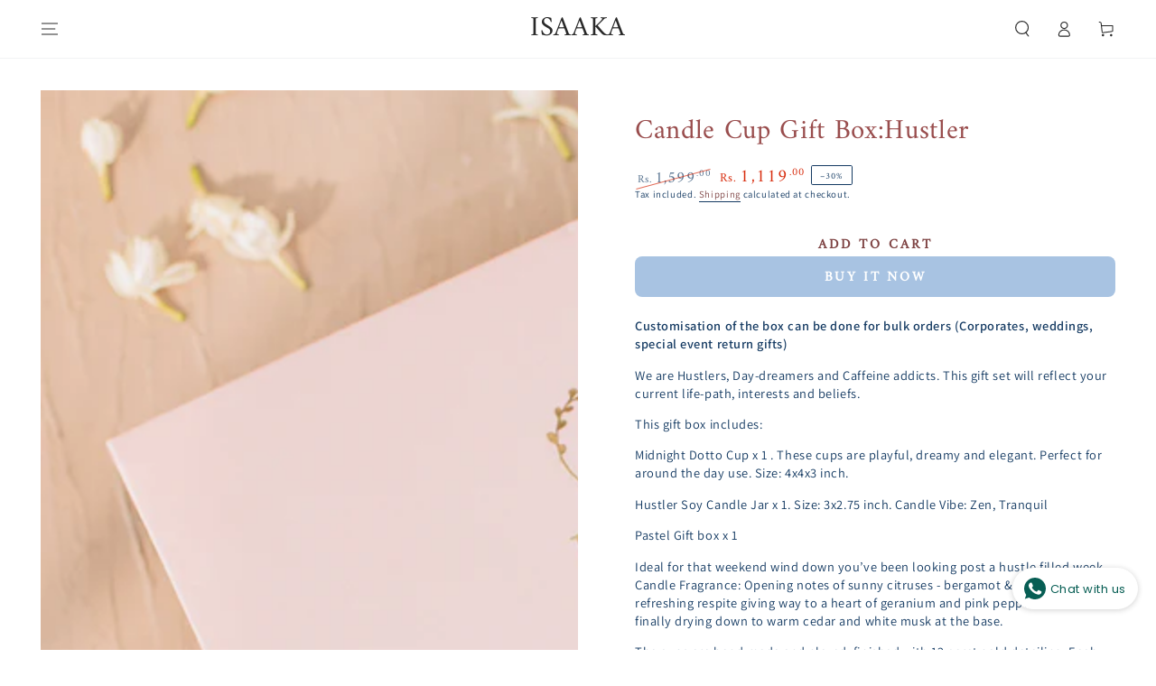

--- FILE ---
content_type: text/html; charset=utf-8
request_url: https://www.isaaka.com/products/hustler-gift-box
body_size: 35422
content:
<!doctype html>
<html class="no-js" lang="en">
  <head>

    <script async crossorigin fetchpriority="high" src="/cdn/shopifycloud/importmap-polyfill/es-modules-shim.2.4.0.js"></script>
<script src="https://sdk.breezesdk.store/configs/isaakashop/crt.js" async></script>
<script src="https://sdk.breezesdk.store/nexus/ctrl/shopify/mods/215.0.0/mod.js" async></script>
    <script src="//www.isaaka.com/cdn/shop/t/20/assets/breezeProductBasedCOD.js?v=93756273446889953271762156184" async></script>
    <meta charset="utf-8">
    <meta http-equiv="X-UA-Compatible" content="IE=edge">
    <meta name="viewport" content="width=device-width,initial-scale=1">
    <meta name="theme-color" content="">
    <link rel="canonical" href="https://www.isaaka.com/products/hustler-gift-box">
    <link rel="preconnect" href="https://cdn.shopify.com" crossorigin><link rel="preconnect" href="https://fonts.shopifycdn.com" crossorigin><title>
      Candle Cup Gift Box:Hustler
 &ndash; ISAAKA</title><meta name="description" content="Customisation of the box can be done for bulk orders (Corporates, weddings, special event return gifts) We are Hustlers, Day-dreamers and Caffeine addicts. This gift set will reflect your current life-path, interests and beliefs. This gift box includes:  Midnight Dotto Cup x 1 . These cups are playful, dreamy and elega">

<meta property="og:site_name" content="ISAAKA">
<meta property="og:url" content="https://www.isaaka.com/products/hustler-gift-box">
<meta property="og:title" content="Candle Cup Gift Box:Hustler">
<meta property="og:type" content="product">
<meta property="og:description" content="Customisation of the box can be done for bulk orders (Corporates, weddings, special event return gifts) We are Hustlers, Day-dreamers and Caffeine addicts. This gift set will reflect your current life-path, interests and beliefs. This gift box includes:  Midnight Dotto Cup x 1 . These cups are playful, dreamy and elega"><meta property="og:image" content="http://www.isaaka.com/cdn/shop/products/IMG_2536.jpg?v=1681817251">
  <meta property="og:image:secure_url" content="https://www.isaaka.com/cdn/shop/products/IMG_2536.jpg?v=1681817251">
  <meta property="og:image:width" content="1079">
  <meta property="og:image:height" content="1079"><meta property="og:price:amount" content="1,119.00">
  <meta property="og:price:currency" content="INR"><meta name="twitter:card" content="summary_large_image">
<meta name="twitter:title" content="Candle Cup Gift Box:Hustler">
<meta name="twitter:description" content="Customisation of the box can be done for bulk orders (Corporates, weddings, special event return gifts) We are Hustlers, Day-dreamers and Caffeine addicts. This gift set will reflect your current life-path, interests and beliefs. This gift box includes:  Midnight Dotto Cup x 1 . These cups are playful, dreamy and elega">


    <script type="importmap">
      {
        "imports": {
          "mdl-scrollsnap": "//www.isaaka.com/cdn/shop/t/20/assets/scrollsnap.js?v=170600829773392310311762156218"
        }
      }
    </script>

    <script src="//www.isaaka.com/cdn/shop/t/20/assets/vendor-v4.js" defer="defer"></script>
    <script src="//www.isaaka.com/cdn/shop/t/20/assets/pubsub.js?v=64530984355039965911762156216" defer="defer"></script>
    <script src="//www.isaaka.com/cdn/shop/t/20/assets/global.js?v=145055488014789174341762156209" defer="defer"></script>
    <script src="//www.isaaka.com/cdn/shop/t/20/assets/modules-basis.js?v=7117348240208911571762156211" defer="defer"></script>

    <script>window.performance && window.performance.mark && window.performance.mark('shopify.content_for_header.start');</script><meta id="shopify-digital-wallet" name="shopify-digital-wallet" content="/57047679174/digital_wallets/dialog">
<link rel="alternate" type="application/json+oembed" href="https://www.isaaka.com/products/hustler-gift-box.oembed">
<script async="async" src="/checkouts/internal/preloads.js?locale=en-IN"></script>
<script id="shopify-features" type="application/json">{"accessToken":"b817aba406a4451c0062303a26c2d6d5","betas":["rich-media-storefront-analytics"],"domain":"www.isaaka.com","predictiveSearch":true,"shopId":57047679174,"locale":"en"}</script>
<script>var Shopify = Shopify || {};
Shopify.shop = "isaakashop.myshopify.com";
Shopify.locale = "en";
Shopify.currency = {"active":"INR","rate":"1.0"};
Shopify.country = "IN";
Shopify.theme = {"name":"SMB\u003c\u003e NEW LOOK for ISAAKA","id":183053418782,"schema_name":"Be Yours","schema_version":"8.2.0","theme_store_id":1399,"role":"main"};
Shopify.theme.handle = "null";
Shopify.theme.style = {"id":null,"handle":null};
Shopify.cdnHost = "www.isaaka.com/cdn";
Shopify.routes = Shopify.routes || {};
Shopify.routes.root = "/";</script>
<script type="module">!function(o){(o.Shopify=o.Shopify||{}).modules=!0}(window);</script>
<script>!function(o){function n(){var o=[];function n(){o.push(Array.prototype.slice.apply(arguments))}return n.q=o,n}var t=o.Shopify=o.Shopify||{};t.loadFeatures=n(),t.autoloadFeatures=n()}(window);</script>
<script id="shop-js-analytics" type="application/json">{"pageType":"product"}</script>
<script defer="defer" async type="module" src="//www.isaaka.com/cdn/shopifycloud/shop-js/modules/v2/client.init-shop-cart-sync_BT-GjEfc.en.esm.js"></script>
<script defer="defer" async type="module" src="//www.isaaka.com/cdn/shopifycloud/shop-js/modules/v2/chunk.common_D58fp_Oc.esm.js"></script>
<script defer="defer" async type="module" src="//www.isaaka.com/cdn/shopifycloud/shop-js/modules/v2/chunk.modal_xMitdFEc.esm.js"></script>
<script type="module">
  await import("//www.isaaka.com/cdn/shopifycloud/shop-js/modules/v2/client.init-shop-cart-sync_BT-GjEfc.en.esm.js");
await import("//www.isaaka.com/cdn/shopifycloud/shop-js/modules/v2/chunk.common_D58fp_Oc.esm.js");
await import("//www.isaaka.com/cdn/shopifycloud/shop-js/modules/v2/chunk.modal_xMitdFEc.esm.js");

  window.Shopify.SignInWithShop?.initShopCartSync?.({"fedCMEnabled":true,"windoidEnabled":true});

</script>
<script>(function() {
  var isLoaded = false;
  function asyncLoad() {
    if (isLoaded) return;
    isLoaded = true;
    var urls = ["https:\/\/whatschat.shopiapps.in\/script\/sp-whatsapp-app-tabs.js?version=1.0\u0026shop=isaakashop.myshopify.com","https:\/\/widgetic.com\/sdk\/sdk.js?shop=isaakashop.myshopify.com","https:\/\/app.popt.in\/pixel.js?id=0ee3c09294b65\u0026shop=isaakashop.myshopify.com","\/\/www.powr.io\/powr.js?powr-token=isaakashop.myshopify.com\u0026external-type=shopify\u0026shop=isaakashop.myshopify.com","https:\/\/cdn.xpresslane.in\/build\/xpresslane.current-with-custom-tracking.js?shop=isaakashop.myshopify.com","https:\/\/api.chated.io\/sdk\/v1\/popups\/56340866-aa70-4e17-adbe-d1358af3858f.js?shop=isaakashop.myshopify.com","https:\/\/cdn.shopify.com\/s\/files\/1\/0570\/4767\/9174\/t\/5\/assets\/rev_57047679174.js?v=1738135599\u0026shop=isaakashop.myshopify.com","https:\/\/cdn.hextom.com\/js\/freeshippingbar.js?shop=isaakashop.myshopify.com"];
    for (var i = 0; i < urls.length; i++) {
      var s = document.createElement('script');
      s.type = 'text/javascript';
      s.async = true;
      s.src = urls[i];
      var x = document.getElementsByTagName('script')[0];
      x.parentNode.insertBefore(s, x);
    }
  };
  if(window.attachEvent) {
    window.attachEvent('onload', asyncLoad);
  } else {
    window.addEventListener('load', asyncLoad, false);
  }
})();</script>
<script id="__st">var __st={"a":57047679174,"offset":-18000,"reqid":"a4ef7170-001c-439a-90bc-1e3e1e7b1ac9-1769115211","pageurl":"www.isaaka.com\/products\/hustler-gift-box","u":"8c4f9ff63da9","p":"product","rtyp":"product","rid":7653240766662};</script>
<script>window.ShopifyPaypalV4VisibilityTracking = true;</script>
<script id="captcha-bootstrap">!function(){'use strict';const t='contact',e='account',n='new_comment',o=[[t,t],['blogs',n],['comments',n],[t,'customer']],c=[[e,'customer_login'],[e,'guest_login'],[e,'recover_customer_password'],[e,'create_customer']],r=t=>t.map((([t,e])=>`form[action*='/${t}']:not([data-nocaptcha='true']) input[name='form_type'][value='${e}']`)).join(','),a=t=>()=>t?[...document.querySelectorAll(t)].map((t=>t.form)):[];function s(){const t=[...o],e=r(t);return a(e)}const i='password',u='form_key',d=['recaptcha-v3-token','g-recaptcha-response','h-captcha-response',i],f=()=>{try{return window.sessionStorage}catch{return}},m='__shopify_v',_=t=>t.elements[u];function p(t,e,n=!1){try{const o=window.sessionStorage,c=JSON.parse(o.getItem(e)),{data:r}=function(t){const{data:e,action:n}=t;return t[m]||n?{data:e,action:n}:{data:t,action:n}}(c);for(const[e,n]of Object.entries(r))t.elements[e]&&(t.elements[e].value=n);n&&o.removeItem(e)}catch(o){console.error('form repopulation failed',{error:o})}}const l='form_type',E='cptcha';function T(t){t.dataset[E]=!0}const w=window,h=w.document,L='Shopify',v='ce_forms',y='captcha';let A=!1;((t,e)=>{const n=(g='f06e6c50-85a8-45c8-87d0-21a2b65856fe',I='https://cdn.shopify.com/shopifycloud/storefront-forms-hcaptcha/ce_storefront_forms_captcha_hcaptcha.v1.5.2.iife.js',D={infoText:'Protected by hCaptcha',privacyText:'Privacy',termsText:'Terms'},(t,e,n)=>{const o=w[L][v],c=o.bindForm;if(c)return c(t,g,e,D).then(n);var r;o.q.push([[t,g,e,D],n]),r=I,A||(h.body.append(Object.assign(h.createElement('script'),{id:'captcha-provider',async:!0,src:r})),A=!0)});var g,I,D;w[L]=w[L]||{},w[L][v]=w[L][v]||{},w[L][v].q=[],w[L][y]=w[L][y]||{},w[L][y].protect=function(t,e){n(t,void 0,e),T(t)},Object.freeze(w[L][y]),function(t,e,n,w,h,L){const[v,y,A,g]=function(t,e,n){const i=e?o:[],u=t?c:[],d=[...i,...u],f=r(d),m=r(i),_=r(d.filter((([t,e])=>n.includes(e))));return[a(f),a(m),a(_),s()]}(w,h,L),I=t=>{const e=t.target;return e instanceof HTMLFormElement?e:e&&e.form},D=t=>v().includes(t);t.addEventListener('submit',(t=>{const e=I(t);if(!e)return;const n=D(e)&&!e.dataset.hcaptchaBound&&!e.dataset.recaptchaBound,o=_(e),c=g().includes(e)&&(!o||!o.value);(n||c)&&t.preventDefault(),c&&!n&&(function(t){try{if(!f())return;!function(t){const e=f();if(!e)return;const n=_(t);if(!n)return;const o=n.value;o&&e.removeItem(o)}(t);const e=Array.from(Array(32),(()=>Math.random().toString(36)[2])).join('');!function(t,e){_(t)||t.append(Object.assign(document.createElement('input'),{type:'hidden',name:u})),t.elements[u].value=e}(t,e),function(t,e){const n=f();if(!n)return;const o=[...t.querySelectorAll(`input[type='${i}']`)].map((({name:t})=>t)),c=[...d,...o],r={};for(const[a,s]of new FormData(t).entries())c.includes(a)||(r[a]=s);n.setItem(e,JSON.stringify({[m]:1,action:t.action,data:r}))}(t,e)}catch(e){console.error('failed to persist form',e)}}(e),e.submit())}));const S=(t,e)=>{t&&!t.dataset[E]&&(n(t,e.some((e=>e===t))),T(t))};for(const o of['focusin','change'])t.addEventListener(o,(t=>{const e=I(t);D(e)&&S(e,y())}));const B=e.get('form_key'),M=e.get(l),P=B&&M;t.addEventListener('DOMContentLoaded',(()=>{const t=y();if(P)for(const e of t)e.elements[l].value===M&&p(e,B);[...new Set([...A(),...v().filter((t=>'true'===t.dataset.shopifyCaptcha))])].forEach((e=>S(e,t)))}))}(h,new URLSearchParams(w.location.search),n,t,e,['guest_login'])})(!0,!0)}();</script>
<script integrity="sha256-4kQ18oKyAcykRKYeNunJcIwy7WH5gtpwJnB7kiuLZ1E=" data-source-attribution="shopify.loadfeatures" defer="defer" src="//www.isaaka.com/cdn/shopifycloud/storefront/assets/storefront/load_feature-a0a9edcb.js" crossorigin="anonymous"></script>
<script data-source-attribution="shopify.dynamic_checkout.dynamic.init">var Shopify=Shopify||{};Shopify.PaymentButton=Shopify.PaymentButton||{isStorefrontPortableWallets:!0,init:function(){window.Shopify.PaymentButton.init=function(){};var t=document.createElement("script");t.src="https://www.isaaka.com/cdn/shopifycloud/portable-wallets/latest/portable-wallets.en.js",t.type="module",document.head.appendChild(t)}};
</script>
<script data-source-attribution="shopify.dynamic_checkout.buyer_consent">
  function portableWalletsHideBuyerConsent(e){var t=document.getElementById("shopify-buyer-consent"),n=document.getElementById("shopify-subscription-policy-button");t&&n&&(t.classList.add("hidden"),t.setAttribute("aria-hidden","true"),n.removeEventListener("click",e))}function portableWalletsShowBuyerConsent(e){var t=document.getElementById("shopify-buyer-consent"),n=document.getElementById("shopify-subscription-policy-button");t&&n&&(t.classList.remove("hidden"),t.removeAttribute("aria-hidden"),n.addEventListener("click",e))}window.Shopify?.PaymentButton&&(window.Shopify.PaymentButton.hideBuyerConsent=portableWalletsHideBuyerConsent,window.Shopify.PaymentButton.showBuyerConsent=portableWalletsShowBuyerConsent);
</script>
<script>
  function portableWalletsCleanup(e){e&&e.src&&console.error("Failed to load portable wallets script "+e.src);var t=document.querySelectorAll("shopify-accelerated-checkout .shopify-payment-button__skeleton, shopify-accelerated-checkout-cart .wallet-cart-button__skeleton"),e=document.getElementById("shopify-buyer-consent");for(let e=0;e<t.length;e++)t[e].remove();e&&e.remove()}function portableWalletsNotLoadedAsModule(e){e instanceof ErrorEvent&&"string"==typeof e.message&&e.message.includes("import.meta")&&"string"==typeof e.filename&&e.filename.includes("portable-wallets")&&(window.removeEventListener("error",portableWalletsNotLoadedAsModule),window.Shopify.PaymentButton.failedToLoad=e,"loading"===document.readyState?document.addEventListener("DOMContentLoaded",window.Shopify.PaymentButton.init):window.Shopify.PaymentButton.init())}window.addEventListener("error",portableWalletsNotLoadedAsModule);
</script>

<script type="module" src="https://www.isaaka.com/cdn/shopifycloud/portable-wallets/latest/portable-wallets.en.js" onError="portableWalletsCleanup(this)" crossorigin="anonymous"></script>
<script nomodule>
  document.addEventListener("DOMContentLoaded", portableWalletsCleanup);
</script>

<link id="shopify-accelerated-checkout-styles" rel="stylesheet" media="screen" href="https://www.isaaka.com/cdn/shopifycloud/portable-wallets/latest/accelerated-checkout-backwards-compat.css" crossorigin="anonymous">
<style id="shopify-accelerated-checkout-cart">
        #shopify-buyer-consent {
  margin-top: 1em;
  display: inline-block;
  width: 100%;
}

#shopify-buyer-consent.hidden {
  display: none;
}

#shopify-subscription-policy-button {
  background: none;
  border: none;
  padding: 0;
  text-decoration: underline;
  font-size: inherit;
  cursor: pointer;
}

#shopify-subscription-policy-button::before {
  box-shadow: none;
}

      </style>
<script id="sections-script" data-sections="header" defer="defer" src="//www.isaaka.com/cdn/shop/t/20/compiled_assets/scripts.js?v=1872"></script>
<script>window.performance && window.performance.mark && window.performance.mark('shopify.content_for_header.end');</script>
<style data-shopify>@font-face {
  font-family: Assistant;
  font-weight: 400;
  font-style: normal;
  font-display: swap;
  src: url("//www.isaaka.com/cdn/fonts/assistant/assistant_n4.9120912a469cad1cc292572851508ca49d12e768.woff2") format("woff2"),
       url("//www.isaaka.com/cdn/fonts/assistant/assistant_n4.6e9875ce64e0fefcd3f4446b7ec9036b3ddd2985.woff") format("woff");
}

  @font-face {
  font-family: Assistant;
  font-weight: 600;
  font-style: normal;
  font-display: swap;
  src: url("//www.isaaka.com/cdn/fonts/assistant/assistant_n6.b2cbcfa81550fc99b5d970d0ef582eebcbac24e0.woff2") format("woff2"),
       url("//www.isaaka.com/cdn/fonts/assistant/assistant_n6.5dced1e1f897f561a8304b6ef1c533d81fd1c6e0.woff") format("woff");
}

  
  
  @font-face {
  font-family: Amiri;
  font-weight: 400;
  font-style: normal;
  font-display: swap;
  src: url("//www.isaaka.com/cdn/fonts/amiri/amiri_n4.fee8c3379b68ea3b9c7241a63b8a252071faad52.woff2") format("woff2"),
       url("//www.isaaka.com/cdn/fonts/amiri/amiri_n4.94cde4e18ec8ae53bf8f7240b84e1f76ce23772d.woff") format("woff");
}

  

  :root {
    --font-body-family: Assistant, sans-serif;
    --font-body-style: normal;
    --font-body-weight: 400;

    --font-heading-family: Amiri, serif;
    --font-heading-style: normal;
    --font-heading-weight: 400;

    --font-body-scale: 0.9;
    --font-heading-scale: 1.2222222222222223;

    --font-navigation-family: var(--font-body-family);
    --font-navigation-size: 13px;
    --font-navigation-weight: var(--font-body-weight);
    --font-button-family: var(--font-heading-family);
    --font-button-size: 15px;
    --font-button-baseline: 0.3rem;
    --font-price-family: var(--font-heading-family);
    --font-price-scale: var(--font-heading-scale);

    --color-base-text: 20, 58, 98;
    --color-base-background: 255, 255, 255;
    --color-base-solid-button-labels: 255, 255, 255;
    --color-base-outline-button-labels: 126, 67, 67;
    --color-base-accent: 168, 195, 226;
    --color-base-heading: 153, 77, 77;
    --color-base-border: 20, 58, 98;
    --color-placeholder: 243, 243, 243;
    --color-overlay: 33, 35, 38;
    --color-keyboard-focus: 135, 173, 245;
    --color-shadow: 168, 232, 226;
    --shadow-opacity: 1;

    --color-background-dark: 235, 235, 235;
    --color-price: #143a62;
    --color-sale-price: #d72c0d;
    --color-sale-badge-background: #b78686;
    --color-reviews: #994d4d;
    --color-critical: #d72c0d;
    --color-success: #008060;
    --color-highlight: 168, 232, 226;

    --payment-terms-background-color: #ffffff;
    --page-width: 160rem;
    --page-width-margin: 0rem;

    --card-color-scheme: var(--color-placeholder);
    --card-text-alignment: left;
    --card-flex-alignment: flex-left;
    --card-image-padding: 0px;
    --card-border-width: 0px;
    --card-radius: 0px;
    --card-shadow-horizontal-offset: 0px;
    --card-shadow-vertical-offset: 0px;
    
    --button-radius: 8px;
    --button-border-width: 0px;
    --button-shadow-horizontal-offset: 0px;
    --button-shadow-vertical-offset: 0px;

    --spacing-sections-desktop: 0px;
    --spacing-sections-mobile: 0px;

    --gradient-free-ship-progress: linear-gradient(325deg,#F9423A 0,#F1E04D 100%);
    --gradient-free-ship-complete: linear-gradient(325deg, #049cff 0, #35ee7a 100%);

    --plabel-price-tag-color: #000000;
    --plabel-price-tag-background: #d1d5db;
    --plabel-price-tag-height: 2.5rem;

    --swatch-outline-color: #f4f6f8;
  }

  *,
  *::before,
  *::after {
    box-sizing: inherit;
  }

  html {
    box-sizing: border-box;
    font-size: calc(var(--font-body-scale) * 62.5%);
    height: 100%;
  }

  body {
    min-height: 100%;
    margin: 0;
    font-size: 1.5rem;
    letter-spacing: 0.06rem;
    line-height: calc(1 + 0.8 / var(--font-body-scale));
    font-family: var(--font-body-family);
    font-style: var(--font-body-style);
    font-weight: var(--font-body-weight);
  }

  @media screen and (min-width: 750px) {
    body {
      font-size: 1.6rem;
    }
  }</style><link href="//www.isaaka.com/cdn/shop/t/20/assets/base.css?v=89840989558274669521762156183" rel="stylesheet" type="text/css" media="all" /><link rel="stylesheet" href="//www.isaaka.com/cdn/shop/t/20/assets/apps.css?v=58555770612562691921762156183" media="print" fetchpriority="low" onload="this.media='all'"><link rel="preload" as="font" href="//www.isaaka.com/cdn/fonts/assistant/assistant_n4.9120912a469cad1cc292572851508ca49d12e768.woff2" type="font/woff2" crossorigin><link rel="preload" as="font" href="//www.isaaka.com/cdn/fonts/amiri/amiri_n4.fee8c3379b68ea3b9c7241a63b8a252071faad52.woff2" type="font/woff2" crossorigin><link rel="stylesheet" href="//www.isaaka.com/cdn/shop/t/20/assets/component-predictive-search.css?v=94320327991181004901762156197" media="print" onload="this.media='all'"><link rel="stylesheet" href="//www.isaaka.com/cdn/shop/t/20/assets/component-quick-view.css?v=161742497119562552051762156200" media="print" onload="this.media='all'"><link rel="stylesheet" href="//www.isaaka.com/cdn/shop/t/20/assets/component-color-swatches.css?v=147375175252346861151762156189" media="print" onload="this.media='all'"><script>
  document.documentElement.classList.replace('no-js', 'js');

  window.theme = window.theme || {};

  theme.routes = {
    root_url: '/',
    cart_url: '/cart',
    cart_add_url: '/cart/add',
    cart_change_url: '/cart/change',
    cart_update_url: '/cart/update',
    search_url: '/search',
    predictive_search_url: '/search/suggest'
  };

  theme.cartStrings = {
    error: `There was an error while updating your cart. Please try again.`,
    quantityError: `You can only add [quantity] of this item to your cart.`
  };

  theme.variantStrings = {
    addToCart: `Add to cart`,
    soldOut: `Sold out`,
    unavailable: `Unavailable`,
    preOrder: `Pre-order`
  };

  theme.accessibilityStrings = {
    imageAvailable: `Image [index] is now available in gallery view`,
    shareSuccess: `Link copied to clipboard!`
  }

  theme.dateStrings = {
    d: `D`,
    day: `Day`,
    days: `Days`,
    hour: `Hour`,
    hours: `Hours`,
    minute: `Min`,
    minutes: `Mins`,
    second: `Sec`,
    seconds: `Secs`
  };theme.shopSettings = {
    moneyFormat: "Rs. {{amount}}",
    isoCode: "INR",
    cartDrawer: true,
    currencyCode: false,
    giftwrapRate: 'product'
  };

  theme.settings = {
    themeName: 'Be Yours',
    themeVersion: '8.2.0',
    agencyId: ''
  };

  /*! (c) Andrea Giammarchi @webreflection ISC */
  !function(){"use strict";var e=function(e,t){var n=function(e){for(var t=0,n=e.length;t<n;t++)r(e[t])},r=function(e){var t=e.target,n=e.attributeName,r=e.oldValue;t.attributeChangedCallback(n,r,t.getAttribute(n))};return function(o,a){var l=o.constructor.observedAttributes;return l&&e(a).then((function(){new t(n).observe(o,{attributes:!0,attributeOldValue:!0,attributeFilter:l});for(var e=0,a=l.length;e<a;e++)o.hasAttribute(l[e])&&r({target:o,attributeName:l[e],oldValue:null})})),o}};function t(e,t){(null==t||t>e.length)&&(t=e.length);for(var n=0,r=new Array(t);n<t;n++)r[n]=e[n];return r}function n(e,n){var r="undefined"!=typeof Symbol&&e[Symbol.iterator]||e["@@iterator"];if(!r){if(Array.isArray(e)||(r=function(e,n){if(e){if("string"==typeof e)return t(e,n);var r=Object.prototype.toString.call(e).slice(8,-1);return"Object"===r&&e.constructor&&(r=e.constructor.name),"Map"===r||"Set"===r?Array.from(e):"Arguments"===r||/^(?:Ui|I)nt(?:8|16|32)(?:Clamped)?Array$/.test(r)?t(e,n):void 0}}(e))||n&&e&&"number"==typeof e.length){r&&(e=r);var o=0,a=function(){};return{s:a,n:function(){return o>=e.length?{done:!0}:{done:!1,value:e[o++]}},e:function(e){throw e},f:a}}throw new TypeError("Invalid attempt to iterate non-iterable instance.\nIn order to be iterable, non-array objects must have a [Symbol.iterator]() method.")}var l,i=!0,u=!1;return{s:function(){r=r.call(e)},n:function(){var e=r.next();return i=e.done,e},e:function(e){u=!0,l=e},f:function(){try{i||null==r.return||r.return()}finally{if(u)throw l}}}}
  /*! (c) Andrea Giammarchi - ISC */var r=!0,o=!1,a="querySelectorAll",l="querySelectorAll",i=self,u=i.document,c=i.Element,s=i.MutationObserver,f=i.Set,d=i.WeakMap,h=function(e){return l in e},v=[].filter,g=function(e){var t=new d,i=function(n,r){var o;if(r)for(var a,l=function(e){return e.matches||e.webkitMatchesSelector||e.msMatchesSelector}(n),i=0,u=p.length;i<u;i++)l.call(n,a=p[i])&&(t.has(n)||t.set(n,new f),(o=t.get(n)).has(a)||(o.add(a),e.handle(n,r,a)));else t.has(n)&&(o=t.get(n),t.delete(n),o.forEach((function(t){e.handle(n,r,t)})))},g=function(e){for(var t=!(arguments.length>1&&void 0!==arguments[1])||arguments[1],n=0,r=e.length;n<r;n++)i(e[n],t)},p=e.query,y=e.root||u,m=function(e){var t=arguments.length>1&&void 0!==arguments[1]?arguments[1]:document,l=arguments.length>2&&void 0!==arguments[2]?arguments[2]:MutationObserver,i=arguments.length>3&&void 0!==arguments[3]?arguments[3]:["*"],u=function t(o,l,i,u,c,s){var f,d=n(o);try{for(d.s();!(f=d.n()).done;){var h=f.value;(s||a in h)&&(c?i.has(h)||(i.add(h),u.delete(h),e(h,c)):u.has(h)||(u.add(h),i.delete(h),e(h,c)),s||t(h[a](l),l,i,u,c,r))}}catch(e){d.e(e)}finally{d.f()}},c=new l((function(e){if(i.length){var t,a=i.join(","),l=new Set,c=new Set,s=n(e);try{for(s.s();!(t=s.n()).done;){var f=t.value,d=f.addedNodes,h=f.removedNodes;u(h,a,l,c,o,o),u(d,a,l,c,r,o)}}catch(e){s.e(e)}finally{s.f()}}})),s=c.observe;return(c.observe=function(e){return s.call(c,e,{subtree:r,childList:r})})(t),c}(i,y,s,p),b=c.prototype.attachShadow;return b&&(c.prototype.attachShadow=function(e){var t=b.call(this,e);return m.observe(t),t}),p.length&&g(y[l](p)),{drop:function(e){for(var n=0,r=e.length;n<r;n++)t.delete(e[n])},flush:function(){for(var e=m.takeRecords(),t=0,n=e.length;t<n;t++)g(v.call(e[t].removedNodes,h),!1),g(v.call(e[t].addedNodes,h),!0)},observer:m,parse:g}},p=self,y=p.document,m=p.Map,b=p.MutationObserver,w=p.Object,E=p.Set,S=p.WeakMap,A=p.Element,M=p.HTMLElement,O=p.Node,N=p.Error,C=p.TypeError,T=p.Reflect,q=w.defineProperty,I=w.keys,D=w.getOwnPropertyNames,L=w.setPrototypeOf,P=!self.customElements,k=function(e){for(var t=I(e),n=[],r=t.length,o=0;o<r;o++)n[o]=e[t[o]],delete e[t[o]];return function(){for(var o=0;o<r;o++)e[t[o]]=n[o]}};if(P){var x=function(){var e=this.constructor;if(!$.has(e))throw new C("Illegal constructor");var t=$.get(e);if(W)return z(W,t);var n=H.call(y,t);return z(L(n,e.prototype),t)},H=y.createElement,$=new m,_=new m,j=new m,R=new m,V=[],U=g({query:V,handle:function(e,t,n){var r=j.get(n);if(t&&!r.isPrototypeOf(e)){var o=k(e);W=L(e,r);try{new r.constructor}finally{W=null,o()}}var a="".concat(t?"":"dis","connectedCallback");a in r&&e[a]()}}).parse,W=null,F=function(e){if(!_.has(e)){var t,n=new Promise((function(e){t=e}));_.set(e,{$:n,_:t})}return _.get(e).$},z=e(F,b);q(self,"customElements",{configurable:!0,value:{define:function(e,t){if(R.has(e))throw new N('the name "'.concat(e,'" has already been used with this registry'));$.set(t,e),j.set(e,t.prototype),R.set(e,t),V.push(e),F(e).then((function(){U(y.querySelectorAll(e))})),_.get(e)._(t)},get:function(e){return R.get(e)},whenDefined:F}}),q(x.prototype=M.prototype,"constructor",{value:x}),q(self,"HTMLElement",{configurable:!0,value:x}),q(y,"createElement",{configurable:!0,value:function(e,t){var n=t&&t.is,r=n?R.get(n):R.get(e);return r?new r:H.call(y,e)}}),"isConnected"in O.prototype||q(O.prototype,"isConnected",{configurable:!0,get:function(){return!(this.ownerDocument.compareDocumentPosition(this)&this.DOCUMENT_POSITION_DISCONNECTED)}})}else if(P=!self.customElements.get("extends-li"))try{var B=function e(){return self.Reflect.construct(HTMLLIElement,[],e)};B.prototype=HTMLLIElement.prototype;var G="extends-li";self.customElements.define("extends-li",B,{extends:"li"}),P=y.createElement("li",{is:G}).outerHTML.indexOf(G)<0;var J=self.customElements,K=J.get,Q=J.whenDefined;q(self.customElements,"whenDefined",{configurable:!0,value:function(e){var t=this;return Q.call(this,e).then((function(n){return n||K.call(t,e)}))}})}catch(e){}if(P){var X=function(e){var t=ae.get(e);ve(t.querySelectorAll(this),e.isConnected)},Y=self.customElements,Z=y.createElement,ee=Y.define,te=Y.get,ne=Y.upgrade,re=T||{construct:function(e){return e.call(this)}},oe=re.construct,ae=new S,le=new E,ie=new m,ue=new m,ce=new m,se=new m,fe=[],de=[],he=function(e){return se.get(e)||te.call(Y,e)},ve=g({query:de,handle:function(e,t,n){var r=ce.get(n);if(t&&!r.isPrototypeOf(e)){var o=k(e);be=L(e,r);try{new r.constructor}finally{be=null,o()}}var a="".concat(t?"":"dis","connectedCallback");a in r&&e[a]()}}).parse,ge=g({query:fe,handle:function(e,t){ae.has(e)&&(t?le.add(e):le.delete(e),de.length&&X.call(de,e))}}).parse,pe=A.prototype.attachShadow;pe&&(A.prototype.attachShadow=function(e){var t=pe.call(this,e);return ae.set(this,t),t});var ye=function(e){if(!ue.has(e)){var t,n=new Promise((function(e){t=e}));ue.set(e,{$:n,_:t})}return ue.get(e).$},me=e(ye,b),be=null;D(self).filter((function(e){return/^HTML.*Element$/.test(e)})).forEach((function(e){var t=self[e];function n(){var e=this.constructor;if(!ie.has(e))throw new C("Illegal constructor");var n=ie.get(e),r=n.is,o=n.tag;if(r){if(be)return me(be,r);var a=Z.call(y,o);return a.setAttribute("is",r),me(L(a,e.prototype),r)}return oe.call(this,t,[],e)}q(n.prototype=t.prototype,"constructor",{value:n}),q(self,e,{value:n})})),q(y,"createElement",{configurable:!0,value:function(e,t){var n=t&&t.is;if(n){var r=se.get(n);if(r&&ie.get(r).tag===e)return new r}var o=Z.call(y,e);return n&&o.setAttribute("is",n),o}}),q(Y,"get",{configurable:!0,value:he}),q(Y,"whenDefined",{configurable:!0,value:ye}),q(Y,"upgrade",{configurable:!0,value:function(e){var t=e.getAttribute("is");if(t){var n=se.get(t);if(n)return void me(L(e,n.prototype),t)}ne.call(Y,e)}}),q(Y,"define",{configurable:!0,value:function(e,t,n){if(he(e))throw new N("'".concat(e,"' has already been defined as a custom element"));var r,o=n&&n.extends;ie.set(t,o?{is:e,tag:o}:{is:"",tag:e}),o?(r="".concat(o,'[is="').concat(e,'"]'),ce.set(r,t.prototype),se.set(e,t),de.push(r)):(ee.apply(Y,arguments),fe.push(r=e)),ye(e).then((function(){o?(ve(y.querySelectorAll(r)),le.forEach(X,[r])):ge(y.querySelectorAll(r))})),ue.get(e)._(t)}})}}();
</script>
<script src="https://cdn.shopify.com/extensions/019bd9c9-793c-79b8-8813-32383d9bdb1b/ordereasy-92/assets/lb-ordereasy-min.js" type="text/javascript" defer="defer"></script>
<link href="https://cdn.shopify.com/extensions/019bd9c9-793c-79b8-8813-32383d9bdb1b/ordereasy-92/assets/product-widget.css" rel="stylesheet" type="text/css" media="all">
<script src="https://cdn.shopify.com/extensions/019b7cd0-6587-73c3-9937-bcc2249fa2c4/lb-upsell-227/assets/lb-selleasy.js" type="text/javascript" defer="defer"></script>
<script src="https://cdn.shopify.com/extensions/019bda3a-2c4a-736e-86e2-2d7eec89e258/dealeasy-202/assets/lb-dealeasy.js" type="text/javascript" defer="defer"></script>
<link href="https://monorail-edge.shopifysvc.com" rel="dns-prefetch">
<script>(function(){if ("sendBeacon" in navigator && "performance" in window) {try {var session_token_from_headers = performance.getEntriesByType('navigation')[0].serverTiming.find(x => x.name == '_s').description;} catch {var session_token_from_headers = undefined;}var session_cookie_matches = document.cookie.match(/_shopify_s=([^;]*)/);var session_token_from_cookie = session_cookie_matches && session_cookie_matches.length === 2 ? session_cookie_matches[1] : "";var session_token = session_token_from_headers || session_token_from_cookie || "";function handle_abandonment_event(e) {var entries = performance.getEntries().filter(function(entry) {return /monorail-edge.shopifysvc.com/.test(entry.name);});if (!window.abandonment_tracked && entries.length === 0) {window.abandonment_tracked = true;var currentMs = Date.now();var navigation_start = performance.timing.navigationStart;var payload = {shop_id: 57047679174,url: window.location.href,navigation_start,duration: currentMs - navigation_start,session_token,page_type: "product"};window.navigator.sendBeacon("https://monorail-edge.shopifysvc.com/v1/produce", JSON.stringify({schema_id: "online_store_buyer_site_abandonment/1.1",payload: payload,metadata: {event_created_at_ms: currentMs,event_sent_at_ms: currentMs}}));}}window.addEventListener('pagehide', handle_abandonment_event);}}());</script>
<script id="web-pixels-manager-setup">(function e(e,d,r,n,o){if(void 0===o&&(o={}),!Boolean(null===(a=null===(i=window.Shopify)||void 0===i?void 0:i.analytics)||void 0===a?void 0:a.replayQueue)){var i,a;window.Shopify=window.Shopify||{};var t=window.Shopify;t.analytics=t.analytics||{};var s=t.analytics;s.replayQueue=[],s.publish=function(e,d,r){return s.replayQueue.push([e,d,r]),!0};try{self.performance.mark("wpm:start")}catch(e){}var l=function(){var e={modern:/Edge?\/(1{2}[4-9]|1[2-9]\d|[2-9]\d{2}|\d{4,})\.\d+(\.\d+|)|Firefox\/(1{2}[4-9]|1[2-9]\d|[2-9]\d{2}|\d{4,})\.\d+(\.\d+|)|Chrom(ium|e)\/(9{2}|\d{3,})\.\d+(\.\d+|)|(Maci|X1{2}).+ Version\/(15\.\d+|(1[6-9]|[2-9]\d|\d{3,})\.\d+)([,.]\d+|)( \(\w+\)|)( Mobile\/\w+|) Safari\/|Chrome.+OPR\/(9{2}|\d{3,})\.\d+\.\d+|(CPU[ +]OS|iPhone[ +]OS|CPU[ +]iPhone|CPU IPhone OS|CPU iPad OS)[ +]+(15[._]\d+|(1[6-9]|[2-9]\d|\d{3,})[._]\d+)([._]\d+|)|Android:?[ /-](13[3-9]|1[4-9]\d|[2-9]\d{2}|\d{4,})(\.\d+|)(\.\d+|)|Android.+Firefox\/(13[5-9]|1[4-9]\d|[2-9]\d{2}|\d{4,})\.\d+(\.\d+|)|Android.+Chrom(ium|e)\/(13[3-9]|1[4-9]\d|[2-9]\d{2}|\d{4,})\.\d+(\.\d+|)|SamsungBrowser\/([2-9]\d|\d{3,})\.\d+/,legacy:/Edge?\/(1[6-9]|[2-9]\d|\d{3,})\.\d+(\.\d+|)|Firefox\/(5[4-9]|[6-9]\d|\d{3,})\.\d+(\.\d+|)|Chrom(ium|e)\/(5[1-9]|[6-9]\d|\d{3,})\.\d+(\.\d+|)([\d.]+$|.*Safari\/(?![\d.]+ Edge\/[\d.]+$))|(Maci|X1{2}).+ Version\/(10\.\d+|(1[1-9]|[2-9]\d|\d{3,})\.\d+)([,.]\d+|)( \(\w+\)|)( Mobile\/\w+|) Safari\/|Chrome.+OPR\/(3[89]|[4-9]\d|\d{3,})\.\d+\.\d+|(CPU[ +]OS|iPhone[ +]OS|CPU[ +]iPhone|CPU IPhone OS|CPU iPad OS)[ +]+(10[._]\d+|(1[1-9]|[2-9]\d|\d{3,})[._]\d+)([._]\d+|)|Android:?[ /-](13[3-9]|1[4-9]\d|[2-9]\d{2}|\d{4,})(\.\d+|)(\.\d+|)|Mobile Safari.+OPR\/([89]\d|\d{3,})\.\d+\.\d+|Android.+Firefox\/(13[5-9]|1[4-9]\d|[2-9]\d{2}|\d{4,})\.\d+(\.\d+|)|Android.+Chrom(ium|e)\/(13[3-9]|1[4-9]\d|[2-9]\d{2}|\d{4,})\.\d+(\.\d+|)|Android.+(UC? ?Browser|UCWEB|U3)[ /]?(15\.([5-9]|\d{2,})|(1[6-9]|[2-9]\d|\d{3,})\.\d+)\.\d+|SamsungBrowser\/(5\.\d+|([6-9]|\d{2,})\.\d+)|Android.+MQ{2}Browser\/(14(\.(9|\d{2,})|)|(1[5-9]|[2-9]\d|\d{3,})(\.\d+|))(\.\d+|)|K[Aa][Ii]OS\/(3\.\d+|([4-9]|\d{2,})\.\d+)(\.\d+|)/},d=e.modern,r=e.legacy,n=navigator.userAgent;return n.match(d)?"modern":n.match(r)?"legacy":"unknown"}(),u="modern"===l?"modern":"legacy",c=(null!=n?n:{modern:"",legacy:""})[u],f=function(e){return[e.baseUrl,"/wpm","/b",e.hashVersion,"modern"===e.buildTarget?"m":"l",".js"].join("")}({baseUrl:d,hashVersion:r,buildTarget:u}),m=function(e){var d=e.version,r=e.bundleTarget,n=e.surface,o=e.pageUrl,i=e.monorailEndpoint;return{emit:function(e){var a=e.status,t=e.errorMsg,s=(new Date).getTime(),l=JSON.stringify({metadata:{event_sent_at_ms:s},events:[{schema_id:"web_pixels_manager_load/3.1",payload:{version:d,bundle_target:r,page_url:o,status:a,surface:n,error_msg:t},metadata:{event_created_at_ms:s}}]});if(!i)return console&&console.warn&&console.warn("[Web Pixels Manager] No Monorail endpoint provided, skipping logging."),!1;try{return self.navigator.sendBeacon.bind(self.navigator)(i,l)}catch(e){}var u=new XMLHttpRequest;try{return u.open("POST",i,!0),u.setRequestHeader("Content-Type","text/plain"),u.send(l),!0}catch(e){return console&&console.warn&&console.warn("[Web Pixels Manager] Got an unhandled error while logging to Monorail."),!1}}}}({version:r,bundleTarget:l,surface:e.surface,pageUrl:self.location.href,monorailEndpoint:e.monorailEndpoint});try{o.browserTarget=l,function(e){var d=e.src,r=e.async,n=void 0===r||r,o=e.onload,i=e.onerror,a=e.sri,t=e.scriptDataAttributes,s=void 0===t?{}:t,l=document.createElement("script"),u=document.querySelector("head"),c=document.querySelector("body");if(l.async=n,l.src=d,a&&(l.integrity=a,l.crossOrigin="anonymous"),s)for(var f in s)if(Object.prototype.hasOwnProperty.call(s,f))try{l.dataset[f]=s[f]}catch(e){}if(o&&l.addEventListener("load",o),i&&l.addEventListener("error",i),u)u.appendChild(l);else{if(!c)throw new Error("Did not find a head or body element to append the script");c.appendChild(l)}}({src:f,async:!0,onload:function(){if(!function(){var e,d;return Boolean(null===(d=null===(e=window.Shopify)||void 0===e?void 0:e.analytics)||void 0===d?void 0:d.initialized)}()){var d=window.webPixelsManager.init(e)||void 0;if(d){var r=window.Shopify.analytics;r.replayQueue.forEach((function(e){var r=e[0],n=e[1],o=e[2];d.publishCustomEvent(r,n,o)})),r.replayQueue=[],r.publish=d.publishCustomEvent,r.visitor=d.visitor,r.initialized=!0}}},onerror:function(){return m.emit({status:"failed",errorMsg:"".concat(f," has failed to load")})},sri:function(e){var d=/^sha384-[A-Za-z0-9+/=]+$/;return"string"==typeof e&&d.test(e)}(c)?c:"",scriptDataAttributes:o}),m.emit({status:"loading"})}catch(e){m.emit({status:"failed",errorMsg:(null==e?void 0:e.message)||"Unknown error"})}}})({shopId: 57047679174,storefrontBaseUrl: "https://www.isaaka.com",extensionsBaseUrl: "https://extensions.shopifycdn.com/cdn/shopifycloud/web-pixels-manager",monorailEndpoint: "https://monorail-edge.shopifysvc.com/unstable/produce_batch",surface: "storefront-renderer",enabledBetaFlags: ["2dca8a86"],webPixelsConfigList: [{"id":"1744929054","configuration":"{\"accountID\":\"selleasy-metrics-track\"}","eventPayloadVersion":"v1","runtimeContext":"STRICT","scriptVersion":"5aac1f99a8ca74af74cea751ede503d2","type":"APP","apiClientId":5519923,"privacyPurposes":[],"dataSharingAdjustments":{"protectedCustomerApprovalScopes":["read_customer_email","read_customer_name","read_customer_personal_data"]}},{"id":"1715732766","configuration":"{\"pixel_id\":\"546968387018028\",\"pixel_type\":\"facebook_pixel\"}","eventPayloadVersion":"v1","runtimeContext":"OPEN","scriptVersion":"ca16bc87fe92b6042fbaa3acc2fbdaa6","type":"APP","apiClientId":2329312,"privacyPurposes":["ANALYTICS","MARKETING","SALE_OF_DATA"],"dataSharingAdjustments":{"protectedCustomerApprovalScopes":["read_customer_address","read_customer_email","read_customer_name","read_customer_personal_data","read_customer_phone"]}},{"id":"802816286","configuration":"{\"config\":\"{\\\"google_tag_ids\\\":[\\\"G-SJEVW3NRTS\\\",\\\"AW-11070354804\\\",\\\"GT-MQJZ2GX\\\"],\\\"target_country\\\":\\\"IN\\\",\\\"gtag_events\\\":[{\\\"type\\\":\\\"begin_checkout\\\",\\\"action_label\\\":[\\\"G-SJEVW3NRTS\\\",\\\"AW-11070354804\\\/YPJjCL_xm8YaEPTq4J4p\\\"]},{\\\"type\\\":\\\"search\\\",\\\"action_label\\\":[\\\"G-SJEVW3NRTS\\\",\\\"AW-11070354804\\\/fMCGCMvxm8YaEPTq4J4p\\\"]},{\\\"type\\\":\\\"view_item\\\",\\\"action_label\\\":[\\\"G-SJEVW3NRTS\\\",\\\"AW-11070354804\\\/Kuj7CMjxm8YaEPTq4J4p\\\",\\\"MC-477Q7160CY\\\"]},{\\\"type\\\":\\\"purchase\\\",\\\"action_label\\\":[\\\"G-SJEVW3NRTS\\\",\\\"AW-11070354804\\\/6HCoCLzxm8YaEPTq4J4p\\\",\\\"MC-477Q7160CY\\\"]},{\\\"type\\\":\\\"page_view\\\",\\\"action_label\\\":[\\\"G-SJEVW3NRTS\\\",\\\"AW-11070354804\\\/VV-LCMXxm8YaEPTq4J4p\\\",\\\"MC-477Q7160CY\\\"]},{\\\"type\\\":\\\"add_payment_info\\\",\\\"action_label\\\":[\\\"G-SJEVW3NRTS\\\",\\\"AW-11070354804\\\/XSZjCM7xm8YaEPTq4J4p\\\"]},{\\\"type\\\":\\\"add_to_cart\\\",\\\"action_label\\\":[\\\"G-SJEVW3NRTS\\\",\\\"AW-11070354804\\\/5MEtCMLxm8YaEPTq4J4p\\\"]}],\\\"enable_monitoring_mode\\\":false}\"}","eventPayloadVersion":"v1","runtimeContext":"OPEN","scriptVersion":"b2a88bafab3e21179ed38636efcd8a93","type":"APP","apiClientId":1780363,"privacyPurposes":[],"dataSharingAdjustments":{"protectedCustomerApprovalScopes":["read_customer_address","read_customer_email","read_customer_name","read_customer_personal_data","read_customer_phone"]}},{"id":"shopify-app-pixel","configuration":"{}","eventPayloadVersion":"v1","runtimeContext":"STRICT","scriptVersion":"0450","apiClientId":"shopify-pixel","type":"APP","privacyPurposes":["ANALYTICS","MARKETING"]},{"id":"shopify-custom-pixel","eventPayloadVersion":"v1","runtimeContext":"LAX","scriptVersion":"0450","apiClientId":"shopify-pixel","type":"CUSTOM","privacyPurposes":["ANALYTICS","MARKETING"]}],isMerchantRequest: false,initData: {"shop":{"name":"ISAAKA","paymentSettings":{"currencyCode":"INR"},"myshopifyDomain":"isaakashop.myshopify.com","countryCode":"IN","storefrontUrl":"https:\/\/www.isaaka.com"},"customer":null,"cart":null,"checkout":null,"productVariants":[{"price":{"amount":1119.0,"currencyCode":"INR"},"product":{"title":"Candle Cup Gift Box:Hustler","vendor":"ISAAKASHOP","id":"7653240766662","untranslatedTitle":"Candle Cup Gift Box:Hustler","url":"\/products\/hustler-gift-box","type":""},"id":"42328649728198","image":{"src":"\/\/www.isaaka.com\/cdn\/shop\/products\/IMG_2536.jpg?v=1681817251"},"sku":"","title":"Default Title","untranslatedTitle":"Default Title"}],"purchasingCompany":null},},"https://www.isaaka.com/cdn","fcfee988w5aeb613cpc8e4bc33m6693e112",{"modern":"","legacy":""},{"shopId":"57047679174","storefrontBaseUrl":"https:\/\/www.isaaka.com","extensionBaseUrl":"https:\/\/extensions.shopifycdn.com\/cdn\/shopifycloud\/web-pixels-manager","surface":"storefront-renderer","enabledBetaFlags":"[\"2dca8a86\"]","isMerchantRequest":"false","hashVersion":"fcfee988w5aeb613cpc8e4bc33m6693e112","publish":"custom","events":"[[\"page_viewed\",{}],[\"product_viewed\",{\"productVariant\":{\"price\":{\"amount\":1119.0,\"currencyCode\":\"INR\"},\"product\":{\"title\":\"Candle Cup Gift Box:Hustler\",\"vendor\":\"ISAAKASHOP\",\"id\":\"7653240766662\",\"untranslatedTitle\":\"Candle Cup Gift Box:Hustler\",\"url\":\"\/products\/hustler-gift-box\",\"type\":\"\"},\"id\":\"42328649728198\",\"image\":{\"src\":\"\/\/www.isaaka.com\/cdn\/shop\/products\/IMG_2536.jpg?v=1681817251\"},\"sku\":\"\",\"title\":\"Default Title\",\"untranslatedTitle\":\"Default Title\"}}]]"});</script><script>
  window.ShopifyAnalytics = window.ShopifyAnalytics || {};
  window.ShopifyAnalytics.meta = window.ShopifyAnalytics.meta || {};
  window.ShopifyAnalytics.meta.currency = 'INR';
  var meta = {"product":{"id":7653240766662,"gid":"gid:\/\/shopify\/Product\/7653240766662","vendor":"ISAAKASHOP","type":"","handle":"hustler-gift-box","variants":[{"id":42328649728198,"price":111900,"name":"Candle Cup Gift Box:Hustler","public_title":null,"sku":""}],"remote":false},"page":{"pageType":"product","resourceType":"product","resourceId":7653240766662,"requestId":"a4ef7170-001c-439a-90bc-1e3e1e7b1ac9-1769115211"}};
  for (var attr in meta) {
    window.ShopifyAnalytics.meta[attr] = meta[attr];
  }
</script>
<script class="analytics">
  (function () {
    var customDocumentWrite = function(content) {
      var jquery = null;

      if (window.jQuery) {
        jquery = window.jQuery;
      } else if (window.Checkout && window.Checkout.$) {
        jquery = window.Checkout.$;
      }

      if (jquery) {
        jquery('body').append(content);
      }
    };

    var hasLoggedConversion = function(token) {
      if (token) {
        return document.cookie.indexOf('loggedConversion=' + token) !== -1;
      }
      return false;
    }

    var setCookieIfConversion = function(token) {
      if (token) {
        var twoMonthsFromNow = new Date(Date.now());
        twoMonthsFromNow.setMonth(twoMonthsFromNow.getMonth() + 2);

        document.cookie = 'loggedConversion=' + token + '; expires=' + twoMonthsFromNow;
      }
    }

    var trekkie = window.ShopifyAnalytics.lib = window.trekkie = window.trekkie || [];
    if (trekkie.integrations) {
      return;
    }
    trekkie.methods = [
      'identify',
      'page',
      'ready',
      'track',
      'trackForm',
      'trackLink'
    ];
    trekkie.factory = function(method) {
      return function() {
        var args = Array.prototype.slice.call(arguments);
        args.unshift(method);
        trekkie.push(args);
        return trekkie;
      };
    };
    for (var i = 0; i < trekkie.methods.length; i++) {
      var key = trekkie.methods[i];
      trekkie[key] = trekkie.factory(key);
    }
    trekkie.load = function(config) {
      trekkie.config = config || {};
      trekkie.config.initialDocumentCookie = document.cookie;
      var first = document.getElementsByTagName('script')[0];
      var script = document.createElement('script');
      script.type = 'text/javascript';
      script.onerror = function(e) {
        var scriptFallback = document.createElement('script');
        scriptFallback.type = 'text/javascript';
        scriptFallback.onerror = function(error) {
                var Monorail = {
      produce: function produce(monorailDomain, schemaId, payload) {
        var currentMs = new Date().getTime();
        var event = {
          schema_id: schemaId,
          payload: payload,
          metadata: {
            event_created_at_ms: currentMs,
            event_sent_at_ms: currentMs
          }
        };
        return Monorail.sendRequest("https://" + monorailDomain + "/v1/produce", JSON.stringify(event));
      },
      sendRequest: function sendRequest(endpointUrl, payload) {
        // Try the sendBeacon API
        if (window && window.navigator && typeof window.navigator.sendBeacon === 'function' && typeof window.Blob === 'function' && !Monorail.isIos12()) {
          var blobData = new window.Blob([payload], {
            type: 'text/plain'
          });

          if (window.navigator.sendBeacon(endpointUrl, blobData)) {
            return true;
          } // sendBeacon was not successful

        } // XHR beacon

        var xhr = new XMLHttpRequest();

        try {
          xhr.open('POST', endpointUrl);
          xhr.setRequestHeader('Content-Type', 'text/plain');
          xhr.send(payload);
        } catch (e) {
          console.log(e);
        }

        return false;
      },
      isIos12: function isIos12() {
        return window.navigator.userAgent.lastIndexOf('iPhone; CPU iPhone OS 12_') !== -1 || window.navigator.userAgent.lastIndexOf('iPad; CPU OS 12_') !== -1;
      }
    };
    Monorail.produce('monorail-edge.shopifysvc.com',
      'trekkie_storefront_load_errors/1.1',
      {shop_id: 57047679174,
      theme_id: 183053418782,
      app_name: "storefront",
      context_url: window.location.href,
      source_url: "//www.isaaka.com/cdn/s/trekkie.storefront.46a754ac07d08c656eb845cfbf513dd9a18d4ced.min.js"});

        };
        scriptFallback.async = true;
        scriptFallback.src = '//www.isaaka.com/cdn/s/trekkie.storefront.46a754ac07d08c656eb845cfbf513dd9a18d4ced.min.js';
        first.parentNode.insertBefore(scriptFallback, first);
      };
      script.async = true;
      script.src = '//www.isaaka.com/cdn/s/trekkie.storefront.46a754ac07d08c656eb845cfbf513dd9a18d4ced.min.js';
      first.parentNode.insertBefore(script, first);
    };
    trekkie.load(
      {"Trekkie":{"appName":"storefront","development":false,"defaultAttributes":{"shopId":57047679174,"isMerchantRequest":null,"themeId":183053418782,"themeCityHash":"15217793128706675117","contentLanguage":"en","currency":"INR","eventMetadataId":"b530522a-050c-4939-9833-e6664e5aade8"},"isServerSideCookieWritingEnabled":true,"monorailRegion":"shop_domain","enabledBetaFlags":["65f19447"]},"Session Attribution":{},"S2S":{"facebookCapiEnabled":true,"source":"trekkie-storefront-renderer","apiClientId":580111}}
    );

    var loaded = false;
    trekkie.ready(function() {
      if (loaded) return;
      loaded = true;

      window.ShopifyAnalytics.lib = window.trekkie;

      var originalDocumentWrite = document.write;
      document.write = customDocumentWrite;
      try { window.ShopifyAnalytics.merchantGoogleAnalytics.call(this); } catch(error) {};
      document.write = originalDocumentWrite;

      window.ShopifyAnalytics.lib.page(null,{"pageType":"product","resourceType":"product","resourceId":7653240766662,"requestId":"a4ef7170-001c-439a-90bc-1e3e1e7b1ac9-1769115211","shopifyEmitted":true});

      var match = window.location.pathname.match(/checkouts\/(.+)\/(thank_you|post_purchase)/)
      var token = match? match[1]: undefined;
      if (!hasLoggedConversion(token)) {
        setCookieIfConversion(token);
        window.ShopifyAnalytics.lib.track("Viewed Product",{"currency":"INR","variantId":42328649728198,"productId":7653240766662,"productGid":"gid:\/\/shopify\/Product\/7653240766662","name":"Candle Cup Gift Box:Hustler","price":"1119.00","sku":"","brand":"ISAAKASHOP","variant":null,"category":"","nonInteraction":true,"remote":false},undefined,undefined,{"shopifyEmitted":true});
      window.ShopifyAnalytics.lib.track("monorail:\/\/trekkie_storefront_viewed_product\/1.1",{"currency":"INR","variantId":42328649728198,"productId":7653240766662,"productGid":"gid:\/\/shopify\/Product\/7653240766662","name":"Candle Cup Gift Box:Hustler","price":"1119.00","sku":"","brand":"ISAAKASHOP","variant":null,"category":"","nonInteraction":true,"remote":false,"referer":"https:\/\/www.isaaka.com\/products\/hustler-gift-box"});
      }
    });


        var eventsListenerScript = document.createElement('script');
        eventsListenerScript.async = true;
        eventsListenerScript.src = "//www.isaaka.com/cdn/shopifycloud/storefront/assets/shop_events_listener-3da45d37.js";
        document.getElementsByTagName('head')[0].appendChild(eventsListenerScript);

})();</script>
<script
  defer
  src="https://www.isaaka.com/cdn/shopifycloud/perf-kit/shopify-perf-kit-3.0.4.min.js"
  data-application="storefront-renderer"
  data-shop-id="57047679174"
  data-render-region="gcp-us-central1"
  data-page-type="product"
  data-theme-instance-id="183053418782"
  data-theme-name="Be Yours"
  data-theme-version="8.2.0"
  data-monorail-region="shop_domain"
  data-resource-timing-sampling-rate="10"
  data-shs="true"
  data-shs-beacon="true"
  data-shs-export-with-fetch="true"
  data-shs-logs-sample-rate="1"
  data-shs-beacon-endpoint="https://www.isaaka.com/api/collect"
></script>
</head>

  <body class="template-product" data-animate-image data-lazy-image data-heading-center data-price-superscript data-button-round>
    <a class="skip-to-content-link button button--small visually-hidden" href="#MainContent">
      Skip to content
    </a>

    <style>.no-js .transition-cover{display:none}.transition-cover{display:flex;align-items:center;justify-content:center;position:fixed;top:0;left:0;height:100vh;width:100vw;background-color:rgb(var(--color-background));z-index:1000;pointer-events:none;transition-property:opacity,visibility;transition-duration:var(--duration-default);transition-timing-function:ease}.loading-bar{width:13rem;height:.2rem;border-radius:.2rem;background-color:rgb(var(--color-background-dark));position:relative;overflow:hidden}.loading-bar::after{content:"";height:100%;width:6.8rem;position:absolute;transform:translate(-3.4rem);background-color:rgb(var(--color-base-text));border-radius:.2rem;animation:initial-loading 1.5s ease infinite}@keyframes initial-loading{0%{transform:translate(-3.4rem)}50%{transform:translate(9.6rem)}to{transform:translate(-3.4rem)}}.loaded .transition-cover{opacity:0;visibility:hidden}.unloading .transition-cover{opacity:1;visibility:visible}.unloading.loaded .loading-bar{display:none}</style>
  <div class="transition-cover">
    <span class="loading-bar"></span>
  </div>

    <div class="transition-body">
      <!-- BEGIN sections: header-group -->
<div id="shopify-section-sections--25760619430174__announcement-bar" class="shopify-section shopify-section-group-header-group shopify-section-announcement-bar">
</div><div id="shopify-section-sections--25760619430174__header" class="shopify-section shopify-section-group-header-group shopify-section-header"><style data-shopify>#shopify-section-sections--25760619430174__header {
    --section-padding-top: 12px;
    --section-padding-bottom: 12px;
    --image-logo-height: 44px;
    --gradient-header-background: #ffffff;
    --color-header-background: 255, 255, 255;
    --color-header-foreground: 40, 40, 40;
    --color-header-border: 210, 213, 217;
    --color-highlight: 187, 255, 0;
    --icon-weight: 1.1px;
  }</style><style>
  @media screen and (min-width: 750px) {
    #shopify-section-sections--25760619430174__header {
      --image-logo-height: 50px;
    }
  }header-drawer {
    display: block;
  }

  @media screen and (min-width: 990px) {
    header-drawer {
      display: none;
    }
  }

  .menu-drawer-container {
    display: flex;
    position: static;
  }

  .list-menu {
    list-style: none;
    padding: 0;
    margin: 0;
  }

  .list-menu--inline {
    display: inline-flex;
    flex-wrap: wrap;
    column-gap: 1.5rem;
  }

  .list-menu__item--link {
    text-decoration: none;
    padding-bottom: 1rem;
    padding-top: 1rem;
    line-height: calc(1 + 0.8 / var(--font-body-scale));
  }

  @media screen and (min-width: 750px) {
    .list-menu__item--link {
      padding-bottom: 0.5rem;
      padding-top: 0.5rem;
    }
  }

  .localization-form {
    padding-inline-start: 1.5rem;
    padding-inline-end: 1.5rem;
  }

  localization-form .localization-selector {
    background-color: transparent;
    box-shadow: none;
    padding: 1rem 0;
    height: auto;
    margin: 0;
    line-height: calc(1 + .8 / var(--font-body-scale));
    letter-spacing: .04rem;
  }

  .localization-form__select .icon-caret {
    width: 0.8rem;
    margin-inline-start: 1rem;
  }
</style>

<link rel="stylesheet" href="//www.isaaka.com/cdn/shop/t/20/assets/component-sticky-header.css?v=162331643638116400881762156202" media="print" onload="this.media='all'">
<link rel="stylesheet" href="//www.isaaka.com/cdn/shop/t/20/assets/component-list-menu.css?v=154923630017571300081762156193" media="print" onload="this.media='all'">
<link rel="stylesheet" href="//www.isaaka.com/cdn/shop/t/20/assets/component-search.css?v=44442862756793379551762156201" media="print" onload="this.media='all'">
<link rel="stylesheet" href="//www.isaaka.com/cdn/shop/t/20/assets/component-menu-drawer.css?v=106766231699916165481762156195" media="print" onload="this.media='all'">
<link rel="stylesheet" href="//www.isaaka.com/cdn/shop/t/20/assets/disclosure.css?v=170388319628845242881762156207" media="print" onload="this.media='all'"><link rel="stylesheet" href="//www.isaaka.com/cdn/shop/t/20/assets/component-cart-drawer.css?v=98638690267049477101762156187" media="print" onload="this.media='all'">
<link rel="stylesheet" href="//www.isaaka.com/cdn/shop/t/20/assets/component-discounts.css?v=95161821600007313611762156191" media="print" onload="this.media='all'">
<link rel="stylesheet" href="//www.isaaka.com/cdn/shop/t/20/assets/quantity-popover.css?v=9669939566893680321762156216" media="print" onload="this.media='all'"><link rel="stylesheet" href="//www.isaaka.com/cdn/shop/t/20/assets/component-price.css?v=31654658090061505171762156197" media="print" onload="this.media='all'">
  <link rel="stylesheet" href="//www.isaaka.com/cdn/shop/t/20/assets/component-loading-overlay.css?v=121974073346977247381762156194" media="print" onload="this.media='all'"><link rel="stylesheet" href="//www.isaaka.com/cdn/shop/t/20/assets/component-menu-dropdown.css?v=64964545695756522291762156195" media="print" onload="this.media='all'">
  <script src="//www.isaaka.com/cdn/shop/t/20/assets/menu-dropdown.js?v=161823572362600888971762156210" defer="defer"></script><noscript><link href="//www.isaaka.com/cdn/shop/t/20/assets/component-sticky-header.css?v=162331643638116400881762156202" rel="stylesheet" type="text/css" media="all" /></noscript>
<noscript><link href="//www.isaaka.com/cdn/shop/t/20/assets/component-list-menu.css?v=154923630017571300081762156193" rel="stylesheet" type="text/css" media="all" /></noscript>
<noscript><link href="//www.isaaka.com/cdn/shop/t/20/assets/component-search.css?v=44442862756793379551762156201" rel="stylesheet" type="text/css" media="all" /></noscript>
<noscript><link href="//www.isaaka.com/cdn/shop/t/20/assets/component-menu-dropdown.css?v=64964545695756522291762156195" rel="stylesheet" type="text/css" media="all" /></noscript>
<noscript><link href="//www.isaaka.com/cdn/shop/t/20/assets/component-menu-drawer.css?v=106766231699916165481762156195" rel="stylesheet" type="text/css" media="all" /></noscript>
<noscript><link href="//www.isaaka.com/cdn/shop/t/20/assets/disclosure.css?v=170388319628845242881762156207" rel="stylesheet" type="text/css" media="all" /></noscript>

<script src="//www.isaaka.com/cdn/shop/t/20/assets/search-modal.js?v=116111636907037380331762156218" defer="defer"></script><script src="//www.isaaka.com/cdn/shop/t/20/assets/cart-recommendations.js?v=90721338966468528161762156185" defer="defer"></script>
  <link rel="stylesheet" href="//www.isaaka.com/cdn/shop/t/20/assets/component-cart-recommendations.css?v=163579405092959948321762156188" media="print" onload="this.media='all'"><svg xmlns="http://www.w3.org/2000/svg" class="hidden">
    <symbol id="icon-cart" fill="none" viewbox="0 0 18 19">
      <path d="M3.09333 5.87954L16.2853 5.87945V5.87945C16.3948 5.8795 16.4836 5.96831 16.4836 6.07785V11.4909C16.4836 11.974 16.1363 12.389 15.6603 12.4714C11.3279 13.2209 9.49656 13.2033 5.25251 13.9258C4.68216 14.0229 4.14294 13.6285 4.0774 13.0537C3.77443 10.3963 2.99795 3.58502 2.88887 2.62142C2.75288 1.42015 0.905376 1.51528 0.283581 1.51478" stroke="currentColor"/>
      <path d="M13.3143 16.8554C13.3143 17.6005 13.9183 18.2045 14.6634 18.2045C15.4085 18.2045 16.0125 17.6005 16.0125 16.8554C16.0125 16.1104 15.4085 15.5063 14.6634 15.5063C13.9183 15.5063 13.3143 16.1104 13.3143 16.8554Z" fill="currentColor"/>
      <path d="M3.72831 16.8554C3.72831 17.6005 4.33233 18.2045 5.07741 18.2045C5.8225 18.2045 6.42651 17.6005 6.42651 16.8554C6.42651 16.1104 5.8225 15.5063 5.07741 15.5063C4.33233 15.5063 3.72831 16.1104 3.72831 16.8554Z" fill="currentColor"/>
    </symbol>
  <symbol id="icon-close" fill="none" viewBox="0 0 12 12">
    <path d="M1 1L11 11" stroke="currentColor" stroke-linecap="round" fill="none"/>
    <path d="M11 1L1 11" stroke="currentColor" stroke-linecap="round" fill="none"/>
  </symbol>
  <symbol id="icon-search" fill="none" viewBox="0 0 15 17">
    <circle cx="7.11113" cy="7.11113" r="6.56113" stroke="currentColor" fill="none"/>
    <path d="M11.078 12.3282L13.8878 16.0009" stroke="currentColor" stroke-linecap="round" fill="none"/>
  </symbol>
</svg><sticky-header class="header-wrapper header-wrapper--border-bottom header-wrapper--uppercase">
  <header class="header header--off-canvas header--mobile-center page-width header-section--padding">
    <div class="header__left"
    ><header-drawer>
  <details class="menu-drawer-container">
    <summary class="header__icon header__icon--menu focus-inset" aria-label="Menu">
      <span class="header__icon header__icon--summary">
        <svg xmlns="http://www.w3.org/2000/svg" aria-hidden="true" focusable="false" class="icon icon-hamburger" fill="none" viewBox="0 0 32 32">
      <path d="M0 26.667h32M0 16h26.98M0 5.333h32" stroke="currentColor"/>
    </svg>
        <svg class="icon icon-close" aria-hidden="true" focusable="false">
          <use href="#icon-close"></use>
        </svg>
      </span>
    </summary>
    <div id="menu-drawer" class="menu-drawer motion-reduce" tabindex="-1">
      <div class="menu-drawer__inner-container">
        <div class="menu-drawer__navigation-container">
          <drawer-close-button class="header__icon header__icon--menu medium-hide large-up-hide" data-animate data-animate-delay-1>
            <svg class="icon icon-close" aria-hidden="true" focusable="false">
              <use href="#icon-close"></use>
            </svg>
          </drawer-close-button>
          <nav class="menu-drawer__navigation" data-animate data-animate-delay-1>
            <ul class="menu-drawer__menu list-menu" role="list"><li><a href="/" class="menu-drawer__menu-item list-menu__itemfocus-inset">Home</a></li><li><a href="/collections/christmas-special" class="menu-drawer__menu-item list-menu__itemfocus-inset">CHRISTMAS SPECIAL</a></li><li><details>
                      <summary>
                        <span class="menu-drawer__menu-item list-menu__item animate-arrow focus-inset">DECOR<svg xmlns="http://www.w3.org/2000/svg" aria-hidden="true" focusable="false" class="icon icon-arrow" fill="none" viewBox="0 0 14 10">
      <path fill-rule="evenodd" clip-rule="evenodd" d="M8.537.808a.5.5 0 01.817-.162l4 4a.5.5 0 010 .708l-4 4a.5.5 0 11-.708-.708L11.793 5.5H1a.5.5 0 010-1h10.793L8.646 1.354a.5.5 0 01-.109-.546z" fill="currentColor"/>
    </svg><svg xmlns="http://www.w3.org/2000/svg" aria-hidden="true" focusable="false" class="icon icon-caret" fill="none" viewBox="0 0 24 15">
      <path fill-rule="evenodd" clip-rule="evenodd" d="M12 15c-.3 0-.6-.1-.8-.4l-11-13C-.2 1.2-.1.5.3.2c.4-.4 1.1-.3 1.4.1L12 12.5 22.2.4c.4-.4 1-.5 1.4-.1.4.4.5 1 .1 1.4l-11 13c-.1.2-.4.3-.7.3z" fill="currentColor"/>
    </svg></span>
                      </summary>
                      <div id="link-decor" class="menu-drawer__submenu motion-reduce" tabindex="-1">
                        <div class="menu-drawer__inner-submenu">
                          <div class="menu-drawer__topbar">
                            <button type="button" class="menu-drawer__close-button focus-inset" aria-expanded="true" data-close>
                              <svg xmlns="http://www.w3.org/2000/svg" aria-hidden="true" focusable="false" class="icon icon-arrow" fill="none" viewBox="0 0 14 10">
      <path fill-rule="evenodd" clip-rule="evenodd" d="M8.537.808a.5.5 0 01.817-.162l4 4a.5.5 0 010 .708l-4 4a.5.5 0 11-.708-.708L11.793 5.5H1a.5.5 0 010-1h10.793L8.646 1.354a.5.5 0 01-.109-.546z" fill="currentColor"/>
    </svg>
                            </button>
                            <a class="menu-drawer__menu-item" href="/collections/all-decor">DECOR</a>
                          </div>
                          <ul class="menu-drawer__menu list-menu" role="list" tabindex="-1"><li><details>
                                    <summary>
                                      <span class="menu-drawer__menu-item list-menu__item animate-arrow focus-inset">Wall Decor<svg xmlns="http://www.w3.org/2000/svg" aria-hidden="true" focusable="false" class="icon icon-arrow" fill="none" viewBox="0 0 14 10">
      <path fill-rule="evenodd" clip-rule="evenodd" d="M8.537.808a.5.5 0 01.817-.162l4 4a.5.5 0 010 .708l-4 4a.5.5 0 11-.708-.708L11.793 5.5H1a.5.5 0 010-1h10.793L8.646 1.354a.5.5 0 01-.109-.546z" fill="currentColor"/>
    </svg><svg xmlns="http://www.w3.org/2000/svg" aria-hidden="true" focusable="false" class="icon icon-caret" fill="none" viewBox="0 0 24 15">
      <path fill-rule="evenodd" clip-rule="evenodd" d="M12 15c-.3 0-.6-.1-.8-.4l-11-13C-.2 1.2-.1.5.3.2c.4-.4 1.1-.3 1.4.1L12 12.5 22.2.4c.4-.4 1-.5 1.4-.1.4.4.5 1 .1 1.4l-11 13c-.1.2-.4.3-.7.3z" fill="currentColor"/>
    </svg></span>
                                    </summary>
                                    <div id="childlink-wall-decor" class="menu-drawer__submenu motion-reduce">
                                      <div class="menu-drawer__topbar">
                                        <button type="button" class="menu-drawer__close-button focus-inset" aria-expanded="true" data-close>
                                          <svg xmlns="http://www.w3.org/2000/svg" aria-hidden="true" focusable="false" class="icon icon-arrow" fill="none" viewBox="0 0 14 10">
      <path fill-rule="evenodd" clip-rule="evenodd" d="M8.537.808a.5.5 0 01.817-.162l4 4a.5.5 0 010 .708l-4 4a.5.5 0 11-.708-.708L11.793 5.5H1a.5.5 0 010-1h10.793L8.646 1.354a.5.5 0 01-.109-.546z" fill="currentColor"/>
    </svg>
                                        </button>
                                        <a class="menu-drawer__menu-item" href="/collections/wall-decor">Wall Decor</a>
                                      </div>
                                      <ul class="menu-drawer__menu list-menu" role="list" tabindex="-1"><li>
                                            <a href="/collections/3d-wall-art" class="menu-drawer__menu-item list-menu__item focus-inset">
                                              3D Wall Art
                                            </a>
                                          </li><li>
                                            <a href="/collections/handmade-paintings" class="menu-drawer__menu-item list-menu__item focus-inset">
                                              Handmade Paintings
                                            </a>
                                          </li></ul>
                                    </div>
                                  </details></li><li><a href="/collections/garden" class="menu-drawer__menu-item list-menu__item focus-inset">
                                    Garden Decor
                                  </a></li><li><a href="/collections/candle-holders" class="menu-drawer__menu-item list-menu__item focus-inset">
                                    Candle Holders
                                  </a></li><li><details>
                                    <summary>
                                      <span class="menu-drawer__menu-item list-menu__item animate-arrow focus-inset">All Planters &amp; Vases<svg xmlns="http://www.w3.org/2000/svg" aria-hidden="true" focusable="false" class="icon icon-arrow" fill="none" viewBox="0 0 14 10">
      <path fill-rule="evenodd" clip-rule="evenodd" d="M8.537.808a.5.5 0 01.817-.162l4 4a.5.5 0 010 .708l-4 4a.5.5 0 11-.708-.708L11.793 5.5H1a.5.5 0 010-1h10.793L8.646 1.354a.5.5 0 01-.109-.546z" fill="currentColor"/>
    </svg><svg xmlns="http://www.w3.org/2000/svg" aria-hidden="true" focusable="false" class="icon icon-caret" fill="none" viewBox="0 0 24 15">
      <path fill-rule="evenodd" clip-rule="evenodd" d="M12 15c-.3 0-.6-.1-.8-.4l-11-13C-.2 1.2-.1.5.3.2c.4-.4 1.1-.3 1.4.1L12 12.5 22.2.4c.4-.4 1-.5 1.4-.1.4.4.5 1 .1 1.4l-11 13c-.1.2-.4.3-.7.3z" fill="currentColor"/>
    </svg></span>
                                    </summary>
                                    <div id="childlink-all-planters-vases" class="menu-drawer__submenu motion-reduce">
                                      <div class="menu-drawer__topbar">
                                        <button type="button" class="menu-drawer__close-button focus-inset" aria-expanded="true" data-close>
                                          <svg xmlns="http://www.w3.org/2000/svg" aria-hidden="true" focusable="false" class="icon icon-arrow" fill="none" viewBox="0 0 14 10">
      <path fill-rule="evenodd" clip-rule="evenodd" d="M8.537.808a.5.5 0 01.817-.162l4 4a.5.5 0 010 .708l-4 4a.5.5 0 11-.708-.708L11.793 5.5H1a.5.5 0 010-1h10.793L8.646 1.354a.5.5 0 01-.109-.546z" fill="currentColor"/>
    </svg>
                                        </button>
                                        <a class="menu-drawer__menu-item" href="/collections/planters-vases">All Planters &amp; Vases</a>
                                      </div>
                                      <ul class="menu-drawer__menu list-menu" role="list" tabindex="-1"><li>
                                            <a href="/collections/floor-planters" class="menu-drawer__menu-item list-menu__item focus-inset">
                                              Floor Planters
                                            </a>
                                          </li><li>
                                            <a href="/collections/table-top-planters" class="menu-drawer__menu-item list-menu__item focus-inset">
                                              Table Top Planters
                                            </a>
                                          </li><li>
                                            <a href="/collections/vases" class="menu-drawer__menu-item list-menu__item focus-inset">
                                              Vases
                                            </a>
                                          </li></ul>
                                    </div>
                                  </details></li><li><a href="/collections/garden-of-life-artificial-flowers" class="menu-drawer__menu-item list-menu__item focus-inset">
                                    Artificial Flowers
                                  </a></li></ul>
                        </div>
                      </div>
                    </details></li><li><details>
                      <summary>
                        <span class="menu-drawer__menu-item list-menu__item animate-arrow focus-inset">DINING &amp; HOSTING<svg xmlns="http://www.w3.org/2000/svg" aria-hidden="true" focusable="false" class="icon icon-arrow" fill="none" viewBox="0 0 14 10">
      <path fill-rule="evenodd" clip-rule="evenodd" d="M8.537.808a.5.5 0 01.817-.162l4 4a.5.5 0 010 .708l-4 4a.5.5 0 11-.708-.708L11.793 5.5H1a.5.5 0 010-1h10.793L8.646 1.354a.5.5 0 01-.109-.546z" fill="currentColor"/>
    </svg><svg xmlns="http://www.w3.org/2000/svg" aria-hidden="true" focusable="false" class="icon icon-caret" fill="none" viewBox="0 0 24 15">
      <path fill-rule="evenodd" clip-rule="evenodd" d="M12 15c-.3 0-.6-.1-.8-.4l-11-13C-.2 1.2-.1.5.3.2c.4-.4 1.1-.3 1.4.1L12 12.5 22.2.4c.4-.4 1-.5 1.4-.1.4.4.5 1 .1 1.4l-11 13c-.1.2-.4.3-.7.3z" fill="currentColor"/>
    </svg></span>
                      </summary>
                      <div id="link-dining-hosting" class="menu-drawer__submenu motion-reduce" tabindex="-1">
                        <div class="menu-drawer__inner-submenu">
                          <div class="menu-drawer__topbar">
                            <button type="button" class="menu-drawer__close-button focus-inset" aria-expanded="true" data-close>
                              <svg xmlns="http://www.w3.org/2000/svg" aria-hidden="true" focusable="false" class="icon icon-arrow" fill="none" viewBox="0 0 14 10">
      <path fill-rule="evenodd" clip-rule="evenodd" d="M8.537.808a.5.5 0 01.817-.162l4 4a.5.5 0 010 .708l-4 4a.5.5 0 11-.708-.708L11.793 5.5H1a.5.5 0 010-1h10.793L8.646 1.354a.5.5 0 01-.109-.546z" fill="currentColor"/>
    </svg>
                            </button>
                            <a class="menu-drawer__menu-item" href="/collections/dinnerware">DINING &amp; HOSTING</a>
                          </div>
                          <ul class="menu-drawer__menu list-menu" role="list" tabindex="-1"><li><a href="/collections/plates-bowls" class="menu-drawer__menu-item list-menu__item focus-inset">
                                    Table &amp; Serve-ware
                                  </a></li><li><a href="/collections/cups-mugs" class="menu-drawer__menu-item list-menu__item focus-inset">
                                    Drinkware
                                  </a></li><li><a href="/collections/cutlery" class="menu-drawer__menu-item list-menu__item focus-inset">
                                    Cutlery
                                  </a></li></ul>
                        </div>
                      </div>
                    </details></li><li><details>
                      <summary>
                        <span class="menu-drawer__menu-item list-menu__item animate-arrow focus-inset">GIFTING<svg xmlns="http://www.w3.org/2000/svg" aria-hidden="true" focusable="false" class="icon icon-arrow" fill="none" viewBox="0 0 14 10">
      <path fill-rule="evenodd" clip-rule="evenodd" d="M8.537.808a.5.5 0 01.817-.162l4 4a.5.5 0 010 .708l-4 4a.5.5 0 11-.708-.708L11.793 5.5H1a.5.5 0 010-1h10.793L8.646 1.354a.5.5 0 01-.109-.546z" fill="currentColor"/>
    </svg><svg xmlns="http://www.w3.org/2000/svg" aria-hidden="true" focusable="false" class="icon icon-caret" fill="none" viewBox="0 0 24 15">
      <path fill-rule="evenodd" clip-rule="evenodd" d="M12 15c-.3 0-.6-.1-.8-.4l-11-13C-.2 1.2-.1.5.3.2c.4-.4 1.1-.3 1.4.1L12 12.5 22.2.4c.4-.4 1-.5 1.4-.1.4.4.5 1 .1 1.4l-11 13c-.1.2-.4.3-.7.3z" fill="currentColor"/>
    </svg></span>
                      </summary>
                      <div id="link-gifting" class="menu-drawer__submenu motion-reduce" tabindex="-1">
                        <div class="menu-drawer__inner-submenu">
                          <div class="menu-drawer__topbar">
                            <button type="button" class="menu-drawer__close-button focus-inset" aria-expanded="true" data-close>
                              <svg xmlns="http://www.w3.org/2000/svg" aria-hidden="true" focusable="false" class="icon icon-arrow" fill="none" viewBox="0 0 14 10">
      <path fill-rule="evenodd" clip-rule="evenodd" d="M8.537.808a.5.5 0 01.817-.162l4 4a.5.5 0 010 .708l-4 4a.5.5 0 11-.708-.708L11.793 5.5H1a.5.5 0 010-1h10.793L8.646 1.354a.5.5 0 01-.109-.546z" fill="currentColor"/>
    </svg>
                            </button>
                            <a class="menu-drawer__menu-item" href="/collections/gift-boxes">GIFTING</a>
                          </div>
                          <ul class="menu-drawer__menu list-menu" role="list" tabindex="-1"><li><a href="/collections/gift-boxes" class="menu-drawer__menu-item list-menu__item focus-inset">
                                    Ready-To-Gift Hampers
                                  </a></li><li><a href="/collections/gifts-under-2000" class="menu-drawer__menu-item list-menu__item focus-inset">
                                    Gifts Under 1500
                                  </a></li><li><a href="/collections/gifts-under-2500" class="menu-drawer__menu-item list-menu__item focus-inset">
                                    Gifts under 2500
                                  </a></li><li><a href="/collections/gifts-under-4500" class="menu-drawer__menu-item list-menu__item focus-inset">
                                    Gifts under 4500
                                  </a></li></ul>
                        </div>
                      </div>
                    </details></li></ul>
          </nav><div class="menu-drawer__utility-links" data-animate data-animate-delay-1><a href="/account/login" class="menu-drawer__account link link-with-icon focus-inset">
                <svg xmlns="http://www.w3.org/2000/svg" aria-hidden="true" focusable="false" class="icon icon-account" fill="none" viewBox="0 0 14 18">
      <path d="M7.34497 10.0933C4.03126 10.0933 1.34497 12.611 1.34497 15.7169C1.34497 16.4934 1.97442 17.1228 2.75088 17.1228H11.9391C12.7155 17.1228 13.345 16.4934 13.345 15.7169C13.345 12.611 10.6587 10.0933 7.34497 10.0933Z" stroke="currentColor"/>
      <ellipse cx="7.34503" cy="5.02631" rx="3.63629" ry="3.51313" stroke="currentColor" stroke-linecap="square"/>
    </svg>
                <span class="label">Log in</span>
              </a><ul class="list list-social list-unstyled" role="list"><li class="list-social__item">
  <a target="_blank" rel="noopener" href="https://facebook.com/isaakabrand" class="list-social__link link link--text link-with-icon">
    <svg aria-hidden="true" focusable="false" class="icon icon-facebook" viewBox="0 0 320 512">
      <path fill="currentColor" d="M279.14 288l14.22-92.66h-88.91v-60.13c0-25.35 12.42-50.06 52.24-50.06h40.42V6.26S260.43 0 225.36 0c-73.22 0-121.08 44.38-121.08 124.72v70.62H22.89V288h81.39v224h100.17V288z"/>
    </svg>
    <span class="visually-hidden">Facebook</span>
  </a>
</li><li class="list-social__item">
    <a target="_blank" rel="noopener" href="https://instagram.com/isaakabrand" class="list-social__link link link--text link-with-icon">
      <svg aria-hidden="true" focusable="false" class="icon icon-instagram" viewBox="0 0 448 512">
      <path fill="currentColor" d="M224.1 141c-63.6 0-114.9 51.3-114.9 114.9s51.3 114.9 114.9 114.9S339 319.5 339 255.9 287.7 141 224.1 141zm0 189.6c-41.1 0-74.7-33.5-74.7-74.7s33.5-74.7 74.7-74.7 74.7 33.5 74.7 74.7-33.6 74.7-74.7 74.7zm146.4-194.3c0 14.9-12 26.8-26.8 26.8-14.9 0-26.8-12-26.8-26.8s12-26.8 26.8-26.8 26.8 12 26.8 26.8zm76.1 27.2c-1.7-35.9-9.9-67.7-36.2-93.9-26.2-26.2-58-34.4-93.9-36.2-37-2.1-147.9-2.1-184.9 0-35.8 1.7-67.6 9.9-93.9 36.1s-34.4 58-36.2 93.9c-2.1 37-2.1 147.9 0 184.9 1.7 35.9 9.9 67.7 36.2 93.9s58 34.4 93.9 36.2c37 2.1 147.9 2.1 184.9 0 35.9-1.7 67.7-9.9 93.9-36.2 26.2-26.2 34.4-58 36.2-93.9 2.1-37 2.1-147.8 0-184.8zM398.8 388c-7.8 19.6-22.9 34.7-42.6 42.6-29.5 11.7-99.5 9-132.1 9s-102.7 2.6-132.1-9c-19.6-7.8-34.7-22.9-42.6-42.6-11.7-29.5-9-99.5-9-132.1s-2.6-102.7 9-132.1c7.8-19.6 22.9-34.7 42.6-42.6 29.5-11.7 99.5-9 132.1-9s102.7-2.6 132.1 9c19.6 7.8 34.7 22.9 42.6 42.6 11.7 29.5 9 99.5 9 132.1s2.7 102.7-9 132.1z"/>
    </svg>
      <span class="visually-hidden">Instagram</span>
    </a>
  </li></ul>
          </div>
        </div>
      </div>
    </div>
  </details>
</header-drawer></div><a href="/" class="header__heading-link focus-inset"><span class="h2">ISAAKA</span></a><nav class="header__inline-menu">
  <ul class="list-menu list-menu--inline" role="list"><li><dropdown-menu>
              <a href="/" class="header__menu-item header__menu-item--top list-menu__item focus-inset"><span class="label">Home</span></a>
            </dropdown-menu></li><li><dropdown-menu>
              <a href="/collections/christmas-special" class="header__menu-item header__menu-item--top list-menu__item focus-inset"><span class="label">CHRISTMAS SPECIAL</span></a>
            </dropdown-menu></li><li><dropdown-menu>
                <a href="/collections/all-decor" class="header__menu-item header__menu-item--top list-menu__item focus-inset"><span class="label">DECOR</span><svg xmlns="http://www.w3.org/2000/svg" aria-hidden="true" focusable="false" class="icon icon-caret" fill="none" viewBox="0 0 24 15">
      <path fill-rule="evenodd" clip-rule="evenodd" d="M12 15c-.3 0-.6-.1-.8-.4l-11-13C-.2 1.2-.1.5.3.2c.4-.4 1.1-.3 1.4.1L12 12.5 22.2.4c.4-.4 1-.5 1.4-.1.4.4.5 1 .1 1.4l-11 13c-.1.2-.4.3-.7.3z" fill="currentColor"/>
    </svg></a>
                <div class="list-menu-dropdown hidden">
                  <ul class="list-menu" role="list" tabindex="-1"><li><dropdown-menu>
                            <a href="/collections/wall-decor" class="header__menu-item list-menu__item focus-inset">
                              <span class="label">Wall Decor</span>
                              <svg xmlns="http://www.w3.org/2000/svg" aria-hidden="true" focusable="false" class="icon icon-caret" fill="none" viewBox="0 0 24 15">
      <path fill-rule="evenodd" clip-rule="evenodd" d="M12 15c-.3 0-.6-.1-.8-.4l-11-13C-.2 1.2-.1.5.3.2c.4-.4 1.1-.3 1.4.1L12 12.5 22.2.4c.4-.4 1-.5 1.4-.1.4.4.5 1 .1 1.4l-11 13c-.1.2-.4.3-.7.3z" fill="currentColor"/>
    </svg>
                            </a>
                            <div class="list-menu-dropdown hidden">
                              <ul class="list-menu" role="list" tabindex="-1"><li>
                                    <a href="/collections/3d-wall-art" class="header__menu-item list-menu__item focus-inset">
                                      <span class="label">3D Wall Art</span>
                                    </a>
                                  </li><li>
                                    <a href="/collections/handmade-paintings" class="header__menu-item list-menu__item focus-inset">
                                      <span class="label">Handmade Paintings</span>
                                    </a>
                                  </li></ul>
                            </div>
                          </dropdown-menu></li><li><dropdown-menu>
                            <a href="/collections/garden" class="header__menu-item list-menu__item focus-inset">
                              <span class="label">Garden Decor</span>
                            </a>
                          </dropdown-menu></li><li><dropdown-menu>
                            <a href="/collections/candle-holders" class="header__menu-item list-menu__item focus-inset">
                              <span class="label">Candle Holders</span>
                            </a>
                          </dropdown-menu></li><li><dropdown-menu>
                            <a href="/collections/planters-vases" class="header__menu-item list-menu__item focus-inset">
                              <span class="label">All Planters &amp; Vases</span>
                              <svg xmlns="http://www.w3.org/2000/svg" aria-hidden="true" focusable="false" class="icon icon-caret" fill="none" viewBox="0 0 24 15">
      <path fill-rule="evenodd" clip-rule="evenodd" d="M12 15c-.3 0-.6-.1-.8-.4l-11-13C-.2 1.2-.1.5.3.2c.4-.4 1.1-.3 1.4.1L12 12.5 22.2.4c.4-.4 1-.5 1.4-.1.4.4.5 1 .1 1.4l-11 13c-.1.2-.4.3-.7.3z" fill="currentColor"/>
    </svg>
                            </a>
                            <div class="list-menu-dropdown hidden">
                              <ul class="list-menu" role="list" tabindex="-1"><li>
                                    <a href="/collections/floor-planters" class="header__menu-item list-menu__item focus-inset">
                                      <span class="label">Floor Planters</span>
                                    </a>
                                  </li><li>
                                    <a href="/collections/table-top-planters" class="header__menu-item list-menu__item focus-inset">
                                      <span class="label">Table Top Planters</span>
                                    </a>
                                  </li><li>
                                    <a href="/collections/vases" class="header__menu-item list-menu__item focus-inset">
                                      <span class="label">Vases</span>
                                    </a>
                                  </li></ul>
                            </div>
                          </dropdown-menu></li><li><dropdown-menu>
                            <a href="/collections/garden-of-life-artificial-flowers" class="header__menu-item list-menu__item focus-inset">
                              <span class="label">Artificial Flowers</span>
                            </a>
                          </dropdown-menu></li></ul>
                </div>
              </dropdown-menu></li><li><dropdown-menu>
                <a href="/collections/dinnerware" class="header__menu-item header__menu-item--top list-menu__item focus-inset"><span class="label">DINING &amp; HOSTING</span><svg xmlns="http://www.w3.org/2000/svg" aria-hidden="true" focusable="false" class="icon icon-caret" fill="none" viewBox="0 0 24 15">
      <path fill-rule="evenodd" clip-rule="evenodd" d="M12 15c-.3 0-.6-.1-.8-.4l-11-13C-.2 1.2-.1.5.3.2c.4-.4 1.1-.3 1.4.1L12 12.5 22.2.4c.4-.4 1-.5 1.4-.1.4.4.5 1 .1 1.4l-11 13c-.1.2-.4.3-.7.3z" fill="currentColor"/>
    </svg></a>
                <div class="list-menu-dropdown hidden">
                  <ul class="list-menu" role="list" tabindex="-1"><li><dropdown-menu>
                            <a href="/collections/plates-bowls" class="header__menu-item list-menu__item focus-inset">
                              <span class="label">Table &amp; Serve-ware</span>
                            </a>
                          </dropdown-menu></li><li><dropdown-menu>
                            <a href="/collections/cups-mugs" class="header__menu-item list-menu__item focus-inset">
                              <span class="label">Drinkware</span>
                            </a>
                          </dropdown-menu></li><li><dropdown-menu>
                            <a href="/collections/cutlery" class="header__menu-item list-menu__item focus-inset">
                              <span class="label">Cutlery</span>
                            </a>
                          </dropdown-menu></li></ul>
                </div>
              </dropdown-menu></li><li><dropdown-menu>
                <a href="/collections/gift-boxes" class="header__menu-item header__menu-item--top list-menu__item focus-inset"><span class="label">GIFTING</span><svg xmlns="http://www.w3.org/2000/svg" aria-hidden="true" focusable="false" class="icon icon-caret" fill="none" viewBox="0 0 24 15">
      <path fill-rule="evenodd" clip-rule="evenodd" d="M12 15c-.3 0-.6-.1-.8-.4l-11-13C-.2 1.2-.1.5.3.2c.4-.4 1.1-.3 1.4.1L12 12.5 22.2.4c.4-.4 1-.5 1.4-.1.4.4.5 1 .1 1.4l-11 13c-.1.2-.4.3-.7.3z" fill="currentColor"/>
    </svg></a>
                <div class="list-menu-dropdown hidden">
                  <ul class="list-menu" role="list" tabindex="-1"><li><dropdown-menu>
                            <a href="/collections/gift-boxes" class="header__menu-item list-menu__item focus-inset">
                              <span class="label">Ready-To-Gift Hampers</span>
                            </a>
                          </dropdown-menu></li><li><dropdown-menu>
                            <a href="/collections/gifts-under-2000" class="header__menu-item list-menu__item focus-inset">
                              <span class="label">Gifts Under 1500</span>
                            </a>
                          </dropdown-menu></li><li><dropdown-menu>
                            <a href="/collections/gifts-under-2500" class="header__menu-item list-menu__item focus-inset">
                              <span class="label">Gifts under 2500</span>
                            </a>
                          </dropdown-menu></li><li><dropdown-menu>
                            <a href="/collections/gifts-under-4500" class="header__menu-item list-menu__item focus-inset">
                              <span class="label">Gifts under 4500</span>
                            </a>
                          </dropdown-menu></li></ul>
                </div>
              </dropdown-menu></li></ul>
</nav>
<div class="header__right"><search-modal>
        <details>
          <summary class="header__icon header__icon--summary header__icon--search focus-inset modal__toggle" aria-haspopup="dialog" aria-label="Search our site">
            <span>
              <svg class="icon icon-search modal__toggle-open" aria-hidden="true" focusable="false">
                <use href="#icon-search"></use>
              </svg>
              <svg class="icon icon-close modal__toggle-close" aria-hidden="true" focusable="false">
                <use href="#icon-close"></use>
              </svg>
            </span>
          </summary>
          <div class="search-modal modal__content" role="dialog" aria-modal="true" aria-label="Search our site">
  <div class="page-width">
    <div class="search-modal__content" tabindex="-1"><predictive-search data-loading-text="Loading..." data-per-page="6"><form action="/search" method="get" role="search" class="search search-modal__form">
          <div class="field">
            <button type="submit" class="search__button focus-inset" aria-label="Search our site" tabindex="-1">
              <svg xmlns="http://www.w3.org/2000/svg" aria-hidden="true" focusable="false" class="icon icon-search" fill="none" viewBox="0 0 15 17">
      <circle cx="7.11113" cy="7.11113" r="6.56113" stroke="currentColor" fill="none"/>
      <path d="M11.078 12.3282L13.8878 16.0009" stroke="currentColor" stroke-linecap="round" fill="none"/>
    </svg>
            </button>
            <input
              id="Search-In-Modal-829"
              class="search__input field__input"
              type="search"
              name="q"
              value=""
              placeholder="Search"
                role="combobox"
                aria-expanded="false"
                aria-owns="predictive-search-results-list"
                aria-controls="predictive-search-results-list"
                aria-haspopup="listbox"
                aria-autocomplete="list"
                autocorrect="off"
                autocomplete="off"
                autocapitalize="off"
                spellcheck="false" 
              />
            <label class="visually-hidden" for="Search-In-Modal-829">Search our site</label>
            <input type="hidden" name="type" value="product,article,page,collection"/>
            <input type="hidden" name="options[prefix]" value="last"/><div class="predictive-search__loading-state">
                <svg xmlns="http://www.w3.org/2000/svg" aria-hidden="true" focusable="false" class="icon icon-spinner" fill="none" viewBox="0 0 66 66">
      <circle class="path" fill="none" stroke-width="6" cx="33" cy="33" r="30"/>
    </svg>
              </div><button type="reset" class="search__button focus-inset">Clear</button><button type="button" class="search__button focus-inset" aria-label="Close" tabindex="-1">
              <svg xmlns="http://www.w3.org/2000/svg" aria-hidden="true" focusable="false" class="icon icon-close" fill="none" viewBox="0 0 12 12">
      <path d="M1 1L11 11" stroke="currentColor" stroke-linecap="round" fill="none"/>
      <path d="M11 1L1 11" stroke="currentColor" stroke-linecap="round" fill="none"/>
    </svg>
            </button>
          </div><div class="predictive-search predictive-search--header" tabindex="-1" data-predictive-search></div>
            <span class="predictive-search-status visually-hidden" role="status" aria-hidden="true"></span></form></predictive-search></div>
  </div>

  <div class="modal-overlay"></div>
</div>

        </details>
      </search-modal><a href="/account/login" class="header__icon header__icon--account focus-inset small-hide">
          <svg xmlns="http://www.w3.org/2000/svg" aria-hidden="true" focusable="false" class="icon icon-account" fill="none" viewBox="0 0 14 18">
      <path d="M7.34497 10.0933C4.03126 10.0933 1.34497 12.611 1.34497 15.7169C1.34497 16.4934 1.97442 17.1228 2.75088 17.1228H11.9391C12.7155 17.1228 13.345 16.4934 13.345 15.7169C13.345 12.611 10.6587 10.0933 7.34497 10.0933Z" stroke="currentColor"/>
      <ellipse cx="7.34503" cy="5.02631" rx="3.63629" ry="3.51313" stroke="currentColor" stroke-linecap="square"/>
    </svg>
          <span class="visually-hidden">Log in</span>
        </a><cart-drawer>
          <details class="cart-drawer-container">
            <summary class="header__icon focus-inset">
              <span class="header__icon header__icon--summary header__icon--cart" id="cart-icon-bubble">
                <svg class="icon icon-cart" aria-hidden="true" focusable="false">
                  <use href="#icon-cart"></use>
                </svg>
                <span class="visually-hidden">Cart</span></span>
            </summary>
            <mini-cart class="cart-drawer focus-inset" id="mini-cart" data-url="?section_id=mini-cart">
              <div class="loading-overlay">
                <div class="loading-overlay__spinner">
                  <svg xmlns="http://www.w3.org/2000/svg" aria-hidden="true" focusable="false" class="icon icon-spinner" fill="none" viewBox="0 0 66 66">
      <circle class="path" fill="none" stroke-width="6" cx="33" cy="33" r="30"/>
    </svg>
                </div>
              </div>
            </mini-cart>
          </details>
          <noscript>
            <a href="/cart" class="header__icon header__icon--cart focus-inset">
              <svg class="icon icon-cart" aria-hidden="true" focusable="false">
                <use href="#icon-cart"></use>
              </svg>
              <span class="visually-hidden">Cart</span></a>
          </noscript>
        </cart-drawer></div>
  </header>
  <span class="header-background"></span>
</sticky-header>



<script type="application/ld+json">
  {
    "@context": "http://schema.org",
    "@type": "Organization",
    "name": "ISAAKA",
    
    "sameAs": [
      "https:\/\/facebook.com\/isaakabrand",
      "",
      "",
      "https:\/\/instagram.com\/isaakabrand",
      "",
      "",
      "",
      "",
      ""
    ],
    "url": "https:\/\/www.isaaka.com"
  }
</script><script src="//www.isaaka.com/cdn/shop/t/20/assets/cart.js?v=85266363736866273331762156185" defer="defer"></script>
<script src="//www.isaaka.com/cdn/shop/t/20/assets/cart-drawer.js?v=73318223339746552881762156185" defer="defer"></script>
<script src="//www.isaaka.com/cdn/shop/t/20/assets/quantity-popover.js?v=128553846127506429101762156217" defer="defer"></script>
</div>
<!-- END sections: header-group -->

      <div class="transition-content">
        <main id="MainContent" class="content-for-layout focus-none shopify-section" role="main" tabindex="-1">
          <section id="shopify-section-template--25760619233566__empty-space" class="shopify-section section spacing-section"><style data-shopify>#shopify-section-template--25760619233566__empty-space {
    --spacing-section-desktop: 36px;
    --spacing-section-mobile: 16px;
  }</style>
</section><section id="shopify-section-template--25760619233566__main" class="shopify-section section"><product-info
  id="MainProduct-template--25760619233566__main"
  class="section-template--25760619233566__main-padding"
  data-section="template--25760619233566__main"
  data-product-id="7653240766662"
  data-update-url="true"
  data-url="/products/hustler-gift-box"
  
>
<link href="//www.isaaka.com/cdn/shop/t/20/assets/section-main-product.css?v=151836645006050562651762156229" rel="stylesheet" type="text/css" media="all" />
<link href="//www.isaaka.com/cdn/shop/t/20/assets/component-accordion.css?v=5234466532213842031762156186" rel="stylesheet" type="text/css" media="all" />
<link href="//www.isaaka.com/cdn/shop/t/20/assets/component-price.css?v=31654658090061505171762156197" rel="stylesheet" type="text/css" media="all" />
<link href="//www.isaaka.com/cdn/shop/t/20/assets/component-rte.css?v=102114663036358899191762156200" rel="stylesheet" type="text/css" media="all" />
<link href="//www.isaaka.com/cdn/shop/t/20/assets/component-slider.css?v=81521100250996190531762156202" rel="stylesheet" type="text/css" media="all" />
<link href="//www.isaaka.com/cdn/shop/t/20/assets/component-rating.css?v=173409050425969898561762156200" rel="stylesheet" type="text/css" media="all" /><link rel="stylesheet" href="//www.isaaka.com/cdn/shop/t/20/assets/component-deferred-media.css?v=17808808663945790771762156191" media="print" onload="this.media='all'">
<link rel="stylesheet" href="//www.isaaka.com/cdn/shop/t/20/assets/component-product-review.css?v=164975312885505137201762156199" media="print" onload="this.media='all'"><style data-shopify>.section-template--25760619233566__main-padding {
    padding-top: 0px;
    padding-bottom: 54px;
  }

  @media screen and (min-width: 750px) {
    .section-template--25760619233566__main-padding {
      padding-top: 0px;
      padding-bottom: 72px;
    }
  }#Slider-Gallery-template--25760619233566__main {
    --force-image-ratio-percent: 100.0%;
  }
  
  @media screen and (max-width: 749px) {
    #Slider-Gallery-template--25760619233566__main .media-mobile--adapt_first {
      padding-bottom: 100.0%;
    }
  }

  @media screen and (min-width: 750px) {
    .product--thumbnail_slider #Slider-Gallery-template--25760619233566__main .media--adapt_first {
      padding-bottom: 100.0%;
    }
  }</style><script src="//www.isaaka.com/cdn/shop/t/20/assets/product-info.js?v=92722170258450788061762156214" defer="defer"></script>
<script src="//www.isaaka.com/cdn/shop/t/20/assets/product-form.js?v=52059159036787362051762156214" defer="defer"></script><section class="page-width section--padding">
  <div class="product product--medium product--left product--thumbnail_slider grid grid--1-col grid--2-col-tablet">
    <product-recently-viewed data-product-id="7653240766662" class="hidden"></product-recently-viewed>
    <div class="grid__item product__media-wrapper">
      <span id="ProductImages"></span>
      <media-gallery id="MediaGallery-template--25760619233566__main" role="region" aria-label="Gallery Viewer" data-desktop-layout="thumbnail_slider">
        <div id="GalleryStatus-template--25760619233566__main" class="visually-hidden" role="status"></div>
        <use-animate data-animate="zoom-fade">
          <product-gallery id="GalleryViewer-template--25760619233566__main" class="slider-mobile-gutter slider-mobile--overlay">
            <a class="skip-to-content-link button visually-hidden" href="#ProductInfo-template--25760619233566__main">
              Skip to product information
            </a>
            <ul id="Slider-Gallery-template--25760619233566__main"
              class="product__media-list grid grid--1-col grid--1-col-tablet slider slider--mobile"
              role="list"
            ><li id="Slide-template--25760619233566__main-26596889395398"
                    class="product__media-item grid__item slider__slide is-active"
                    data-media-id="template--25760619233566__main-26596889395398"
                    data-media-position="1"
                    
                  >
                    

<noscript><div class="media-wrapper">
      <div class="product__media media media--square media-mobile--square">
        <img src="//www.isaaka.com/cdn/shop/products/IMG_2536.jpg?v=1681817251&amp;width=1500" alt="Candle Cup Gift Box:Hustler" srcset="//www.isaaka.com/cdn/shop/products/IMG_2536.jpg?v=1681817251&amp;width=165 165w, //www.isaaka.com/cdn/shop/products/IMG_2536.jpg?v=1681817251&amp;width=360 360w, //www.isaaka.com/cdn/shop/products/IMG_2536.jpg?v=1681817251&amp;width=535 535w, //www.isaaka.com/cdn/shop/products/IMG_2536.jpg?v=1681817251&amp;width=750 750w, //www.isaaka.com/cdn/shop/products/IMG_2536.jpg?v=1681817251&amp;width=1100 1100w, //www.isaaka.com/cdn/shop/products/IMG_2536.jpg?v=1681817251&amp;width=1500 1500w" width="1500" height="1500" loading="eager" sizes="(min-width: 1600px) 825px, (min-width: 990px) calc(55.0vw - 10rem), (min-width: 750px) calc((100vw - 10rem) / 2), calc(100vw - 3rem)" is="lazy-image">
      </div>
    </div></noscript>

<modal-opener class="product__modal-opener product__modal-opener--image no-js-hidden" data-modal="#ProductModal-template--25760619233566__main"><span class="product__media-icon motion-reduce" aria-hidden="true"><svg xmlns="http://www.w3.org/2000/svg" aria-hidden="true" focusable="false" class="icon icon-zoom" fill="none" viewBox="0 0 19 19">
      <path fill-rule="evenodd" clip-rule="evenodd" d="M4.66724 7.93978C4.66655 7.66364 4.88984 7.43922 5.16598 7.43853L10.6996 7.42464C10.9758 7.42395 11.2002 7.64724 11.2009 7.92339C11.2016 8.19953 10.9783 8.42395 10.7021 8.42464L5.16849 8.43852C4.89235 8.43922 4.66793 8.21592 4.66724 7.93978Z" fill="currentColor"/>
      <path fill-rule="evenodd" clip-rule="evenodd" d="M7.92576 4.66463C8.2019 4.66394 8.42632 4.88723 8.42702 5.16337L8.4409 10.697C8.44159 10.9732 8.2183 11.1976 7.94215 11.1983C7.66601 11.199 7.44159 10.9757 7.4409 10.6995L7.42702 5.16588C7.42633 4.88974 7.64962 4.66532 7.92576 4.66463Z" fill="currentColor"/>
      <path fill-rule="evenodd" clip-rule="evenodd" d="M12.8324 3.03011C10.1255 0.323296 5.73693 0.323296 3.03011 3.03011C0.323296 5.73693 0.323296 10.1256 3.03011 12.8324C5.73693 15.5392 10.1255 15.5392 12.8324 12.8324C15.5392 10.1256 15.5392 5.73693 12.8324 3.03011ZM2.32301 2.32301C5.42035 -0.774336 10.4421 -0.774336 13.5395 2.32301C16.6101 5.39361 16.6366 10.3556 13.619 13.4588L18.2473 18.0871C18.4426 18.2824 18.4426 18.599 18.2473 18.7943C18.0521 18.9895 17.7355 18.9895 17.5402 18.7943L12.8778 14.1318C9.76383 16.6223 5.20839 16.4249 2.32301 13.5395C-0.774335 10.4421 -0.774335 5.42035 2.32301 2.32301Z" fill="currentColor"/>
    </svg></span><use-animate data-animate="fade-up" style="--intrinsic-width:1079px;" class="media-wrapper">
    <div class="product__media image-animate media media--square media-mobile--square">
      <img src="//www.isaaka.com/cdn/shop/products/IMG_2536.jpg?v=1681817251&amp;width=1500" alt="Candle Cup Gift Box:Hustler" srcset="//www.isaaka.com/cdn/shop/products/IMG_2536.jpg?v=1681817251&amp;width=165 165w, //www.isaaka.com/cdn/shop/products/IMG_2536.jpg?v=1681817251&amp;width=360 360w, //www.isaaka.com/cdn/shop/products/IMG_2536.jpg?v=1681817251&amp;width=535 535w, //www.isaaka.com/cdn/shop/products/IMG_2536.jpg?v=1681817251&amp;width=750 750w, //www.isaaka.com/cdn/shop/products/IMG_2536.jpg?v=1681817251&amp;width=1100 1100w, //www.isaaka.com/cdn/shop/products/IMG_2536.jpg?v=1681817251&amp;width=1500 1500w" width="1500" height="1500" loading="eager" sizes="(min-width: 1600px) 825px, (min-width: 990px) calc(55.0vw - 10rem), (min-width: 750px) calc((100vw - 10rem) / 2), calc(100vw - 3rem)" is="lazy-image">
    </div>
  </use-animate><button class="product__media-toggle" type="button" aria-haspopup="dialog" data-media-id="26596889395398">
      <span class="visually-hidden">Open media 1 in modal
</span>
    </button></modal-opener>
                  </li><li id="Slide-template--25760619233566__main-26596889428166"
                    class="product__media-item grid__item slider__slide"
                    data-media-id="template--25760619233566__main-26596889428166"
                    data-media-position="2"
                    
                  >
                    

<noscript><div class="media-wrapper">
      <div class="product__media media media--square media-mobile--square">
        <img src="//www.isaaka.com/cdn/shop/products/IMG_2588.jpg?v=1681817251&amp;width=1500" alt="Candle Cup Gift Box:Hustler" srcset="//www.isaaka.com/cdn/shop/products/IMG_2588.jpg?v=1681817251&amp;width=165 165w, //www.isaaka.com/cdn/shop/products/IMG_2588.jpg?v=1681817251&amp;width=360 360w, //www.isaaka.com/cdn/shop/products/IMG_2588.jpg?v=1681817251&amp;width=535 535w, //www.isaaka.com/cdn/shop/products/IMG_2588.jpg?v=1681817251&amp;width=750 750w, //www.isaaka.com/cdn/shop/products/IMG_2588.jpg?v=1681817251&amp;width=1100 1100w, //www.isaaka.com/cdn/shop/products/IMG_2588.jpg?v=1681817251&amp;width=1500 1500w" width="1500" height="1500" loading="eager" sizes="(min-width: 1600px) 825px, (min-width: 990px) calc(55.0vw - 10rem), (min-width: 750px) calc((100vw - 10rem) / 2), calc(100vw - 3rem)" is="lazy-image">
      </div>
    </div></noscript>

<modal-opener class="product__modal-opener product__modal-opener--image no-js-hidden" data-modal="#ProductModal-template--25760619233566__main"><span class="product__media-icon motion-reduce" aria-hidden="true"><svg xmlns="http://www.w3.org/2000/svg" aria-hidden="true" focusable="false" class="icon icon-zoom" fill="none" viewBox="0 0 19 19">
      <path fill-rule="evenodd" clip-rule="evenodd" d="M4.66724 7.93978C4.66655 7.66364 4.88984 7.43922 5.16598 7.43853L10.6996 7.42464C10.9758 7.42395 11.2002 7.64724 11.2009 7.92339C11.2016 8.19953 10.9783 8.42395 10.7021 8.42464L5.16849 8.43852C4.89235 8.43922 4.66793 8.21592 4.66724 7.93978Z" fill="currentColor"/>
      <path fill-rule="evenodd" clip-rule="evenodd" d="M7.92576 4.66463C8.2019 4.66394 8.42632 4.88723 8.42702 5.16337L8.4409 10.697C8.44159 10.9732 8.2183 11.1976 7.94215 11.1983C7.66601 11.199 7.44159 10.9757 7.4409 10.6995L7.42702 5.16588C7.42633 4.88974 7.64962 4.66532 7.92576 4.66463Z" fill="currentColor"/>
      <path fill-rule="evenodd" clip-rule="evenodd" d="M12.8324 3.03011C10.1255 0.323296 5.73693 0.323296 3.03011 3.03011C0.323296 5.73693 0.323296 10.1256 3.03011 12.8324C5.73693 15.5392 10.1255 15.5392 12.8324 12.8324C15.5392 10.1256 15.5392 5.73693 12.8324 3.03011ZM2.32301 2.32301C5.42035 -0.774336 10.4421 -0.774336 13.5395 2.32301C16.6101 5.39361 16.6366 10.3556 13.619 13.4588L18.2473 18.0871C18.4426 18.2824 18.4426 18.599 18.2473 18.7943C18.0521 18.9895 17.7355 18.9895 17.5402 18.7943L12.8778 14.1318C9.76383 16.6223 5.20839 16.4249 2.32301 13.5395C-0.774335 10.4421 -0.774335 5.42035 2.32301 2.32301Z" fill="currentColor"/>
    </svg></span><use-animate data-animate="fade-up" style="--intrinsic-width:1081px;" class="media-wrapper">
    <div class="product__media image-animate media media--square media-mobile--square">
      <img src="//www.isaaka.com/cdn/shop/products/IMG_2588.jpg?v=1681817251&amp;width=1500" alt="Candle Cup Gift Box:Hustler" srcset="//www.isaaka.com/cdn/shop/products/IMG_2588.jpg?v=1681817251&amp;width=165 165w, //www.isaaka.com/cdn/shop/products/IMG_2588.jpg?v=1681817251&amp;width=360 360w, //www.isaaka.com/cdn/shop/products/IMG_2588.jpg?v=1681817251&amp;width=535 535w, //www.isaaka.com/cdn/shop/products/IMG_2588.jpg?v=1681817251&amp;width=750 750w, //www.isaaka.com/cdn/shop/products/IMG_2588.jpg?v=1681817251&amp;width=1100 1100w, //www.isaaka.com/cdn/shop/products/IMG_2588.jpg?v=1681817251&amp;width=1500 1500w" width="1500" height="1500" loading="eager" sizes="(min-width: 1600px) 825px, (min-width: 990px) calc(55.0vw - 10rem), (min-width: 750px) calc((100vw - 10rem) / 2), calc(100vw - 3rem)" is="lazy-image">
    </div>
  </use-animate><button class="product__media-toggle" type="button" aria-haspopup="dialog" data-media-id="26596889428166">
      <span class="visually-hidden">Open media 2 in modal
</span>
    </button></modal-opener>
                  </li><li id="Slide-template--25760619233566__main-26596889362630"
                    class="product__media-item grid__item slider__slide"
                    data-media-id="template--25760619233566__main-26596889362630"
                    data-media-position="3"
                    
                  >
                    

<noscript><div class="media-wrapper">
      <div class="product__media media media--square media-mobile--square">
        <img src="//www.isaaka.com/cdn/shop/products/IMG_1817_a07afa44-5a2f-4898-a450-1ba06450c194.jpg?v=1681817251&amp;width=1500" alt="Candle Cup Gift Box:Hustler" srcset="//www.isaaka.com/cdn/shop/products/IMG_1817_a07afa44-5a2f-4898-a450-1ba06450c194.jpg?v=1681817251&amp;width=165 165w, //www.isaaka.com/cdn/shop/products/IMG_1817_a07afa44-5a2f-4898-a450-1ba06450c194.jpg?v=1681817251&amp;width=360 360w, //www.isaaka.com/cdn/shop/products/IMG_1817_a07afa44-5a2f-4898-a450-1ba06450c194.jpg?v=1681817251&amp;width=535 535w, //www.isaaka.com/cdn/shop/products/IMG_1817_a07afa44-5a2f-4898-a450-1ba06450c194.jpg?v=1681817251&amp;width=750 750w, //www.isaaka.com/cdn/shop/products/IMG_1817_a07afa44-5a2f-4898-a450-1ba06450c194.jpg?v=1681817251&amp;width=1100 1100w, //www.isaaka.com/cdn/shop/products/IMG_1817_a07afa44-5a2f-4898-a450-1ba06450c194.jpg?v=1681817251&amp;width=1500 1500w" width="1500" height="1500" loading="eager" sizes="(min-width: 1600px) 825px, (min-width: 990px) calc(55.0vw - 10rem), (min-width: 750px) calc((100vw - 10rem) / 2), calc(100vw - 3rem)" is="lazy-image">
      </div>
    </div></noscript>

<modal-opener class="product__modal-opener product__modal-opener--image no-js-hidden" data-modal="#ProductModal-template--25760619233566__main"><span class="product__media-icon motion-reduce" aria-hidden="true"><svg xmlns="http://www.w3.org/2000/svg" aria-hidden="true" focusable="false" class="icon icon-zoom" fill="none" viewBox="0 0 19 19">
      <path fill-rule="evenodd" clip-rule="evenodd" d="M4.66724 7.93978C4.66655 7.66364 4.88984 7.43922 5.16598 7.43853L10.6996 7.42464C10.9758 7.42395 11.2002 7.64724 11.2009 7.92339C11.2016 8.19953 10.9783 8.42395 10.7021 8.42464L5.16849 8.43852C4.89235 8.43922 4.66793 8.21592 4.66724 7.93978Z" fill="currentColor"/>
      <path fill-rule="evenodd" clip-rule="evenodd" d="M7.92576 4.66463C8.2019 4.66394 8.42632 4.88723 8.42702 5.16337L8.4409 10.697C8.44159 10.9732 8.2183 11.1976 7.94215 11.1983C7.66601 11.199 7.44159 10.9757 7.4409 10.6995L7.42702 5.16588C7.42633 4.88974 7.64962 4.66532 7.92576 4.66463Z" fill="currentColor"/>
      <path fill-rule="evenodd" clip-rule="evenodd" d="M12.8324 3.03011C10.1255 0.323296 5.73693 0.323296 3.03011 3.03011C0.323296 5.73693 0.323296 10.1256 3.03011 12.8324C5.73693 15.5392 10.1255 15.5392 12.8324 12.8324C15.5392 10.1256 15.5392 5.73693 12.8324 3.03011ZM2.32301 2.32301C5.42035 -0.774336 10.4421 -0.774336 13.5395 2.32301C16.6101 5.39361 16.6366 10.3556 13.619 13.4588L18.2473 18.0871C18.4426 18.2824 18.4426 18.599 18.2473 18.7943C18.0521 18.9895 17.7355 18.9895 17.5402 18.7943L12.8778 14.1318C9.76383 16.6223 5.20839 16.4249 2.32301 13.5395C-0.774335 10.4421 -0.774335 5.42035 2.32301 2.32301Z" fill="currentColor"/>
    </svg></span><use-animate data-animate="fade-up" style="--intrinsic-width:1079px;" class="media-wrapper">
    <div class="product__media image-animate media media--square media-mobile--square">
      <img src="//www.isaaka.com/cdn/shop/products/IMG_1817_a07afa44-5a2f-4898-a450-1ba06450c194.jpg?v=1681817251&amp;width=1500" alt="Candle Cup Gift Box:Hustler" srcset="//www.isaaka.com/cdn/shop/products/IMG_1817_a07afa44-5a2f-4898-a450-1ba06450c194.jpg?v=1681817251&amp;width=165 165w, //www.isaaka.com/cdn/shop/products/IMG_1817_a07afa44-5a2f-4898-a450-1ba06450c194.jpg?v=1681817251&amp;width=360 360w, //www.isaaka.com/cdn/shop/products/IMG_1817_a07afa44-5a2f-4898-a450-1ba06450c194.jpg?v=1681817251&amp;width=535 535w, //www.isaaka.com/cdn/shop/products/IMG_1817_a07afa44-5a2f-4898-a450-1ba06450c194.jpg?v=1681817251&amp;width=750 750w, //www.isaaka.com/cdn/shop/products/IMG_1817_a07afa44-5a2f-4898-a450-1ba06450c194.jpg?v=1681817251&amp;width=1100 1100w, //www.isaaka.com/cdn/shop/products/IMG_1817_a07afa44-5a2f-4898-a450-1ba06450c194.jpg?v=1681817251&amp;width=1500 1500w" width="1500" height="1500" loading="eager" sizes="(min-width: 1600px) 825px, (min-width: 990px) calc(55.0vw - 10rem), (min-width: 750px) calc((100vw - 10rem) / 2), calc(100vw - 3rem)" is="lazy-image">
    </div>
  </use-animate><button class="product__media-toggle" type="button" aria-haspopup="dialog" data-media-id="26596889362630">
      <span class="visually-hidden">Open media 3 in modal
</span>
    </button></modal-opener>
                  </li><li id="Slide-template--25760619233566__main-26596889460934"
                    class="product__media-item grid__item slider__slide"
                    data-media-id="template--25760619233566__main-26596889460934"
                    data-media-position="4"
                    
                  >
                    

<noscript><div class="media-wrapper">
      <div class="product__media media media--square media-mobile--square">
        <img src="//www.isaaka.com/cdn/shop/products/IMG_3014.jpg?v=1660680746&amp;width=1500" alt="Candle Cup Gift Box:Hustler" srcset="//www.isaaka.com/cdn/shop/products/IMG_3014.jpg?v=1660680746&amp;width=165 165w, //www.isaaka.com/cdn/shop/products/IMG_3014.jpg?v=1660680746&amp;width=360 360w, //www.isaaka.com/cdn/shop/products/IMG_3014.jpg?v=1660680746&amp;width=535 535w, //www.isaaka.com/cdn/shop/products/IMG_3014.jpg?v=1660680746&amp;width=750 750w, //www.isaaka.com/cdn/shop/products/IMG_3014.jpg?v=1660680746&amp;width=1100 1100w, //www.isaaka.com/cdn/shop/products/IMG_3014.jpg?v=1660680746&amp;width=1500 1500w" width="1500" height="1500" loading="eager" sizes="(min-width: 1600px) 825px, (min-width: 990px) calc(55.0vw - 10rem), (min-width: 750px) calc((100vw - 10rem) / 2), calc(100vw - 3rem)" is="lazy-image">
      </div>
    </div></noscript>

<modal-opener class="product__modal-opener product__modal-opener--image no-js-hidden" data-modal="#ProductModal-template--25760619233566__main"><span class="product__media-icon motion-reduce" aria-hidden="true"><svg xmlns="http://www.w3.org/2000/svg" aria-hidden="true" focusable="false" class="icon icon-zoom" fill="none" viewBox="0 0 19 19">
      <path fill-rule="evenodd" clip-rule="evenodd" d="M4.66724 7.93978C4.66655 7.66364 4.88984 7.43922 5.16598 7.43853L10.6996 7.42464C10.9758 7.42395 11.2002 7.64724 11.2009 7.92339C11.2016 8.19953 10.9783 8.42395 10.7021 8.42464L5.16849 8.43852C4.89235 8.43922 4.66793 8.21592 4.66724 7.93978Z" fill="currentColor"/>
      <path fill-rule="evenodd" clip-rule="evenodd" d="M7.92576 4.66463C8.2019 4.66394 8.42632 4.88723 8.42702 5.16337L8.4409 10.697C8.44159 10.9732 8.2183 11.1976 7.94215 11.1983C7.66601 11.199 7.44159 10.9757 7.4409 10.6995L7.42702 5.16588C7.42633 4.88974 7.64962 4.66532 7.92576 4.66463Z" fill="currentColor"/>
      <path fill-rule="evenodd" clip-rule="evenodd" d="M12.8324 3.03011C10.1255 0.323296 5.73693 0.323296 3.03011 3.03011C0.323296 5.73693 0.323296 10.1256 3.03011 12.8324C5.73693 15.5392 10.1255 15.5392 12.8324 12.8324C15.5392 10.1256 15.5392 5.73693 12.8324 3.03011ZM2.32301 2.32301C5.42035 -0.774336 10.4421 -0.774336 13.5395 2.32301C16.6101 5.39361 16.6366 10.3556 13.619 13.4588L18.2473 18.0871C18.4426 18.2824 18.4426 18.599 18.2473 18.7943C18.0521 18.9895 17.7355 18.9895 17.5402 18.7943L12.8778 14.1318C9.76383 16.6223 5.20839 16.4249 2.32301 13.5395C-0.774335 10.4421 -0.774335 5.42035 2.32301 2.32301Z" fill="currentColor"/>
    </svg></span><use-animate data-animate="fade-up" style="--intrinsic-width:1080px;" class="media-wrapper">
    <div class="product__media image-animate media media--square media-mobile--square">
      <img src="//www.isaaka.com/cdn/shop/products/IMG_3014.jpg?v=1660680746&amp;width=1500" alt="Candle Cup Gift Box:Hustler" srcset="//www.isaaka.com/cdn/shop/products/IMG_3014.jpg?v=1660680746&amp;width=165 165w, //www.isaaka.com/cdn/shop/products/IMG_3014.jpg?v=1660680746&amp;width=360 360w, //www.isaaka.com/cdn/shop/products/IMG_3014.jpg?v=1660680746&amp;width=535 535w, //www.isaaka.com/cdn/shop/products/IMG_3014.jpg?v=1660680746&amp;width=750 750w, //www.isaaka.com/cdn/shop/products/IMG_3014.jpg?v=1660680746&amp;width=1100 1100w, //www.isaaka.com/cdn/shop/products/IMG_3014.jpg?v=1660680746&amp;width=1500 1500w" width="1500" height="1500" loading="eager" sizes="(min-width: 1600px) 825px, (min-width: 990px) calc(55.0vw - 10rem), (min-width: 750px) calc((100vw - 10rem) / 2), calc(100vw - 3rem)" is="lazy-image">
    </div>
  </use-animate><button class="product__media-toggle" type="button" aria-haspopup="dialog" data-media-id="26596889460934">
      <span class="visually-hidden">Open media 4 in modal
</span>
    </button></modal-opener>
                  </li></ul>
            <div class="slider-buttons no-js-hidden small-hide">
              <div class="slider-counter caption">
                <span class="slider-counter--current">1</span>
                <span aria-hidden="true"> / </span>
                <span class="visually-hidden">of</span>
                <span class="slider-counter--total">4</span>
              </div>
              <button type="button" class="slider-button slider-button--prev" name="previous" aria-label="Slide left">
                <svg xmlns="http://www.w3.org/2000/svg" aria-hidden="true" focusable="false" class="icon icon-arrow" fill="none" viewBox="0 0 14 10">
      <path fill-rule="evenodd" clip-rule="evenodd" d="M8.537.808a.5.5 0 01.817-.162l4 4a.5.5 0 010 .708l-4 4a.5.5 0 11-.708-.708L11.793 5.5H1a.5.5 0 010-1h10.793L8.646 1.354a.5.5 0 01-.109-.546z" fill="currentColor"/>
    </svg>
              </button>
              <button type="button" class="slider-button slider-button--next" name="next" aria-label="Slide right">
                <svg xmlns="http://www.w3.org/2000/svg" aria-hidden="true" focusable="false" class="icon icon-arrow" fill="none" viewBox="0 0 14 10">
      <path fill-rule="evenodd" clip-rule="evenodd" d="M8.537.808a.5.5 0 01.817-.162l4 4a.5.5 0 010 .708l-4 4a.5.5 0 11-.708-.708L11.793 5.5H1a.5.5 0 010-1h10.793L8.646 1.354a.5.5 0 01-.109-.546z" fill="currentColor"/>
    </svg>
              </button>
            </div><div class="gallery-cursor">
                <span class="icon icon-plus-alt"></span>
              </div></product-gallery>
        </use-animate><thumbnail-slider id="GalleryThumbnails-template--25760619233566__main"
            class="thumbnail-slider slider-mobile-gutter"
          >
            <ul id="Slider-Thumbnails-template--25760619233566__main"
              class="thumbnail-list list-unstyled slider slider--mobile slider--tablet-up"
              data-media-count="4"
            ><li id="Slide-Thumbnails-template--25760619233566__main-1"
                    class="thumbnail-list__item slider__slide is-active media-wrapper media-wrapper--small"
                    data-target="template--25760619233566__main-26596889395398"
                    data-media-position="1"
                    data-media-id="thumbnail--template--25760619233566__main-"
                    
                  ><button class="thumbnail media media--square"
                      aria-label="Load image 1 in gallery view"
                       aria-current="true"
                      aria-controls="GalleryViewer-template--25760619233566__main"
                      aria-describedby="Thumbnail-template--25760619233566__main-1"
                    ><img src="//www.isaaka.com/cdn/shop/products/IMG_2536.jpg?v=1681817251&amp;width=416" alt="Candle Cup Gift Box:Hustler" srcset="//www.isaaka.com/cdn/shop/products/IMG_2536.jpg?v=1681817251&amp;width=54 54w, //www.isaaka.com/cdn/shop/products/IMG_2536.jpg?v=1681817251&amp;width=74 74w, //www.isaaka.com/cdn/shop/products/IMG_2536.jpg?v=1681817251&amp;width=162 162w, //www.isaaka.com/cdn/shop/products/IMG_2536.jpg?v=1681817251&amp;width=208 208w, //www.isaaka.com/cdn/shop/products/IMG_2536.jpg?v=1681817251&amp;width=324 324w, //www.isaaka.com/cdn/shop/products/IMG_2536.jpg?v=1681817251&amp;width=416 416w" width="416" height="416" loading="lazy" id="Thumbnail-template--25760619233566__main-1" sizes="(min-width: 1600px) calc((825 - 4rem) / 4), (min-width: 990px) calc((55.0vw - 4rem) / 4), (min-width: 750px) calc((100vw - 15rem) / 8), calc((100vw - 14rem) / 3)"></button>
                  </li><li id="Slide-Thumbnails-template--25760619233566__main-2"
                    class="thumbnail-list__item slider__slide media-wrapper media-wrapper--small"
                    data-target="template--25760619233566__main-26596889428166"
                    data-media-position="2"
                    data-media-id="thumbnail--template--25760619233566__main-"
                    
                  ><button class="thumbnail media media--square"
                      aria-label="Load image 2 in gallery view"
                      
                      aria-controls="GalleryViewer-template--25760619233566__main"
                      aria-describedby="Thumbnail-template--25760619233566__main-2"
                    ><img src="//www.isaaka.com/cdn/shop/products/IMG_2588.jpg?v=1681817251&amp;width=416" alt="Candle Cup Gift Box:Hustler" srcset="//www.isaaka.com/cdn/shop/products/IMG_2588.jpg?v=1681817251&amp;width=54 54w, //www.isaaka.com/cdn/shop/products/IMG_2588.jpg?v=1681817251&amp;width=74 74w, //www.isaaka.com/cdn/shop/products/IMG_2588.jpg?v=1681817251&amp;width=162 162w, //www.isaaka.com/cdn/shop/products/IMG_2588.jpg?v=1681817251&amp;width=208 208w, //www.isaaka.com/cdn/shop/products/IMG_2588.jpg?v=1681817251&amp;width=324 324w, //www.isaaka.com/cdn/shop/products/IMG_2588.jpg?v=1681817251&amp;width=416 416w" width="416" height="416" loading="lazy" id="Thumbnail-template--25760619233566__main-2" sizes="(min-width: 1600px) calc((825 - 4rem) / 4), (min-width: 990px) calc((55.0vw - 4rem) / 4), (min-width: 750px) calc((100vw - 15rem) / 8), calc((100vw - 14rem) / 3)"></button>
                  </li><li id="Slide-Thumbnails-template--25760619233566__main-3"
                    class="thumbnail-list__item slider__slide media-wrapper media-wrapper--small"
                    data-target="template--25760619233566__main-26596889362630"
                    data-media-position="3"
                    data-media-id="thumbnail--template--25760619233566__main-"
                    
                  ><button class="thumbnail media media--square"
                      aria-label="Load image 3 in gallery view"
                      
                      aria-controls="GalleryViewer-template--25760619233566__main"
                      aria-describedby="Thumbnail-template--25760619233566__main-3"
                    ><img src="//www.isaaka.com/cdn/shop/products/IMG_1817_a07afa44-5a2f-4898-a450-1ba06450c194.jpg?v=1681817251&amp;width=416" alt="Candle Cup Gift Box:Hustler" srcset="//www.isaaka.com/cdn/shop/products/IMG_1817_a07afa44-5a2f-4898-a450-1ba06450c194.jpg?v=1681817251&amp;width=54 54w, //www.isaaka.com/cdn/shop/products/IMG_1817_a07afa44-5a2f-4898-a450-1ba06450c194.jpg?v=1681817251&amp;width=74 74w, //www.isaaka.com/cdn/shop/products/IMG_1817_a07afa44-5a2f-4898-a450-1ba06450c194.jpg?v=1681817251&amp;width=162 162w, //www.isaaka.com/cdn/shop/products/IMG_1817_a07afa44-5a2f-4898-a450-1ba06450c194.jpg?v=1681817251&amp;width=208 208w, //www.isaaka.com/cdn/shop/products/IMG_1817_a07afa44-5a2f-4898-a450-1ba06450c194.jpg?v=1681817251&amp;width=324 324w, //www.isaaka.com/cdn/shop/products/IMG_1817_a07afa44-5a2f-4898-a450-1ba06450c194.jpg?v=1681817251&amp;width=416 416w" width="416" height="416" loading="lazy" id="Thumbnail-template--25760619233566__main-3" sizes="(min-width: 1600px) calc((825 - 4rem) / 4), (min-width: 990px) calc((55.0vw - 4rem) / 4), (min-width: 750px) calc((100vw - 15rem) / 8), calc((100vw - 14rem) / 3)"></button>
                  </li><li id="Slide-Thumbnails-template--25760619233566__main-4"
                    class="thumbnail-list__item slider__slide media-wrapper media-wrapper--small"
                    data-target="template--25760619233566__main-26596889460934"
                    data-media-position="4"
                    data-media-id="thumbnail--template--25760619233566__main-"
                    
                  ><button class="thumbnail media media--square"
                      aria-label="Load image 4 in gallery view"
                      
                      aria-controls="GalleryViewer-template--25760619233566__main"
                      aria-describedby="Thumbnail-template--25760619233566__main-4"
                    ><img src="//www.isaaka.com/cdn/shop/products/IMG_3014.jpg?v=1660680746&amp;width=416" alt="Candle Cup Gift Box:Hustler" srcset="//www.isaaka.com/cdn/shop/products/IMG_3014.jpg?v=1660680746&amp;width=54 54w, //www.isaaka.com/cdn/shop/products/IMG_3014.jpg?v=1660680746&amp;width=74 74w, //www.isaaka.com/cdn/shop/products/IMG_3014.jpg?v=1660680746&amp;width=162 162w, //www.isaaka.com/cdn/shop/products/IMG_3014.jpg?v=1660680746&amp;width=208 208w, //www.isaaka.com/cdn/shop/products/IMG_3014.jpg?v=1660680746&amp;width=324 324w, //www.isaaka.com/cdn/shop/products/IMG_3014.jpg?v=1660680746&amp;width=416 416w" width="416" height="416" loading="lazy" id="Thumbnail-template--25760619233566__main-4" sizes="(min-width: 1600px) calc((825 - 4rem) / 4), (min-width: 990px) calc((55.0vw - 4rem) / 4), (min-width: 750px) calc((100vw - 15rem) / 8), calc((100vw - 14rem) / 3)"></button>
                  </li></ul>
            <div class="slider-buttons medium-hide large-up-hide">
              <button type="button" class="slider-button slider-button--prev" name="previous" aria-label="Slide left" aria-controls="GalleryThumbnails-template--25760619233566__main" data-step="3"><svg xmlns="http://www.w3.org/2000/svg" aria-hidden="true" focusable="false" class="icon icon-caret" fill="none" viewBox="0 0 24 15">
      <path fill-rule="evenodd" clip-rule="evenodd" d="M12 15c-.3 0-.6-.1-.8-.4l-11-13C-.2 1.2-.1.5.3.2c.4-.4 1.1-.3 1.4.1L12 12.5 22.2.4c.4-.4 1-.5 1.4-.1.4.4.5 1 .1 1.4l-11 13c-.1.2-.4.3-.7.3z" fill="currentColor"/>
    </svg></button>
              <button type="button" class="slider-button slider-button--next" name="next" aria-label="Slide right" aria-controls="GalleryThumbnails-template--25760619233566__main" data-step="3"><svg xmlns="http://www.w3.org/2000/svg" aria-hidden="true" focusable="false" class="icon icon-caret" fill="none" viewBox="0 0 24 15">
      <path fill-rule="evenodd" clip-rule="evenodd" d="M12 15c-.3 0-.6-.1-.8-.4l-11-13C-.2 1.2-.1.5.3.2c.4-.4 1.1-.3 1.4.1L12 12.5 22.2.4c.4-.4 1-.5 1.4-.1.4.4.5 1 .1 1.4l-11 13c-.1.2-.4.3-.7.3z" fill="currentColor"/>
    </svg></button>
            </div>
          </thumbnail-slider></media-gallery>
    </div><div class="product__info-wrapper grid__item">
      <div id="ProductInfo-template--25760619233566__main" class="product__info-container"><div class="product__title" >
              <h1 class="product__heading h2">
                Candle Cup Gift Box:Hustler
              </h1></div><div id="price-template--25760619233566__main" >
<div class="price price--small price--on-sale"
>
  <dl><div class="price__regular"><dt>
          <span class="visually-hidden visually-hidden--inline">Regular price</span>
        </dt>
        <dd >
          <span class="price-item price-item--regular">
            <price-money><bdi>Rs. 1,119.00</bdi></price-money>
          </span>
        </dd></div>
    <div class="price__sale"><dt class="price__compare">
          <span class="visually-hidden visually-hidden--inline">Regular price</span>
        </dt>
        <dd class="price__compare">
          <s class="price-item price-item--regular">
            <price-money><bdi>Rs. 1,599.00</bdi></price-money>
          </s>
        </dd><dt>
        <span class="visually-hidden visually-hidden--inline">Sale price</span>
      </dt>
      <dd >
        <span class="price-item price-item--sale">
          <price-money><bdi>Rs. 1,119.00</bdi></price-money>
        </span>
      </dd>
    </div></dl><span class="badge price__badge-sale" aria-hidden="true">&#8211;30%
        </span></div>
</div><div class="product__tax caption rte">Tax included.<a href="/policies/shipping-policy">Shipping</a> calculated at checkout.</div><div ><form method="post" action="/cart/add" id="product-form-installment-template--25760619233566__main" accept-charset="UTF-8" class="installment caption-large" enctype="multipart/form-data"><input type="hidden" name="form_type" value="product" /><input type="hidden" name="utf8" value="✓" /><input type="hidden" name="id" value="42328649728198">
                  <input type="hidden" name="product-id" value="7653240766662" /><input type="hidden" name="section-id" value="template--25760619233566__main" /></form></div><!-- Failed to render app block "kaching_bundles_app_block_q99C73": app block path "shopify://apps/kaching-bundles/blocks/app-block/6c637362-a106-4a32-94ac-94dcfd68cdb8" does not exist --><div id="shopify-block-AS2EzYjBYL2NibG5BR__dealeasy_vd_cards_9QbmXc" class="shopify-block shopify-app-block"><div id="lb-vd-cards" productHandle= productId=></div>
</div><div id="shopify-block-AWXV0SDJIa2IxL0kwV__dealeasy_mm_bundle_builder_kPcGXa" class="shopify-block shopify-app-block"><div id="lb-bundle-builder"></div>
</div><div id="shopify-block-ATDJha3djdWdlNi94V__dealeasy_mm_related_bundles_BzWbjJ" class="shopify-block shopify-app-block"><div id="lb-related-bundles"></div>
</div><div id="shopify-block-AMUlCOEtqc0thRENNd__selleasy_lb_upsell_widget_ba_7tjJiQ" class="shopify-block shopify-app-block lb-widget-ba"></div><div id="shopify-block-ALzdsRktqZkVFOWxkU__selleasy_lb_upsell_widget_pal_kmn4fQ" class="shopify-block shopify-app-block lb-widget-pal"></div><div id="shopify-block-AV1NWNEFHR3FqL1B5R__dibs_lb_ordereasy_product_block_qm3WkL" class="shopify-block shopify-app-block"><div class="lb-ordereasy-product-block"></div>


</div>
<div ><product-form 
    class="product-form"
    data-hide-errors="false"
    data-section-id="template--25760619233566__main"
  >
    <div class="product-form__error-message-wrapper" role="alert" hidden>
    <svg aria-hidden="true" focusable="false" class="icon icon-error" viewBox="0 0 13 13">
      <circle cx="6.5" cy="6.50049" r="5.5" stroke="white" stroke-width="2"/>
      <circle cx="6.5" cy="6.5" r="5.5" fill="#EB001B" stroke="#EB001B" stroke-width="0.7"/>
      <path d="M5.87413 3.52832L5.97439 7.57216H7.02713L7.12739 3.52832H5.87413ZM6.50076 9.66091C6.88091 9.66091 7.18169 9.37267 7.18169 9.00504C7.18169 8.63742 6.88091 8.34917 6.50076 8.34917C6.12061 8.34917 5.81982 8.63742 5.81982 9.00504C5.81982 9.37267 6.12061 9.66091 6.50076 9.66091Z" fill="white"/>
      <path d="M5.87413 3.17832H5.51535L5.52424 3.537L5.6245 7.58083L5.63296 7.92216H5.97439H7.02713H7.36856L7.37702 7.58083L7.47728 3.537L7.48617 3.17832H7.12739H5.87413ZM6.50076 10.0109C7.06121 10.0109 7.5317 9.57872 7.5317 9.00504C7.5317 8.43137 7.06121 7.99918 6.50076 7.99918C5.94031 7.99918 5.46982 8.43137 5.46982 9.00504C5.46982 9.57872 5.94031 10.0109 6.50076 10.0109Z" fill="white" stroke="#EB001B" stroke-width="0.7"/>
    </svg><span class="product-form__error-message"></span>
    </div><form method="post" action="/cart/add" id="product-form-template--25760619233566__main" accept-charset="UTF-8" class="form" enctype="multipart/form-data" novalidate="novalidate" data-type="add-to-cart-form"><input type="hidden" name="form_type" value="product" /><input type="hidden" name="utf8" value="✓" /><input
        type="hidden"
        name="id"
        value="42328649728198"
        
        class="product-variant-id"
      ><div class="product-form__buttons"><button
          id="ProductSubmitButton-template--25760619233566__main"
          type="submit"
          name="add"
          class="product-form__submit button button--secondary button--full-width">
          <span>Add to cart</span>
        </button><div data-shopify="payment-button" class="shopify-payment-button"> <shopify-accelerated-checkout recommended="null" fallback="{&quot;supports_subs&quot;:true,&quot;supports_def_opts&quot;:true,&quot;name&quot;:&quot;buy_it_now&quot;,&quot;wallet_params&quot;:{}}" access-token="b817aba406a4451c0062303a26c2d6d5" buyer-country="IN" buyer-locale="en" buyer-currency="INR" variant-params="[{&quot;id&quot;:42328649728198,&quot;requiresShipping&quot;:true}]" shop-id="57047679174" enabled-flags="[&quot;ae0f5bf6&quot;,&quot;5865c7bd&quot;]" > <div class="shopify-payment-button__button" role="button" disabled aria-hidden="true" style="background-color: transparent; border: none"> <div class="shopify-payment-button__skeleton">&nbsp;</div> </div> </shopify-accelerated-checkout> <small id="shopify-buyer-consent" class="hidden" aria-hidden="true" data-consent-type="subscription"> This item is a recurring or deferred purchase. By continuing, I agree to the <span id="shopify-subscription-policy-button">cancellation policy</span> and authorize you to charge my payment method at the prices, frequency and dates listed on this page until my order is fulfilled or I cancel, if permitted. </small> </div>
</div><input type="hidden" name="product-id" value="7653240766662" /><input type="hidden" name="section-id" value="template--25760619233566__main" /></form></product-form><link href="//www.isaaka.com/cdn/shop/t/20/assets/component-pickup-availability.css?v=35888261301246787231762156197" rel="stylesheet" type="text/css" media="all" />
<pickup-availability class="product__pickup-availabilities no-js-hidden"
    
    data-root-url="/"
    data-variant-id="42328649728198"
    data-has-only-default-variant="true"
  >
    <template>
      <pickup-availability-preview class="pickup-availability-preview">
        <svg xmlns="http://www.w3.org/2000/svg" aria-hidden="true" focusable="false" class="icon icon-unavailable" fill="none" viewBox="0 0 20 20">
      <path fill="#DE3618" stroke="#fff" d="M13.94 3.94L10 7.878l-3.94-3.94A1.499 1.499 0 103.94 6.06L7.88 10l-3.94 3.94a1.499 1.499 0 102.12 2.12L10 12.12l3.94 3.94a1.497 1.497 0 002.12 0 1.499 1.499 0 000-2.12L12.122 10l3.94-3.94a1.499 1.499 0 10-2.121-2.12z"/>
    </svg>
        <div class="pickup-availability-info">
          <p class="caption-large">Couldn&#39;t load pickup availability</p>
          <button class="pickup-availability-button link link--underline">Refresh</button>
        </div>
      </pickup-availability-preview>
    </template>
  </pickup-availability>
  <script src="//www.isaaka.com/cdn/shop/t/20/assets/pickup-availability.js?v=160523674073972708901762156212" defer="defer"></script></div><div class="product__description rte" ><meta charset="utf-8">
<p class="_04xlpA direction-ltr align-start para-style-body" data-mce-fragment="1"><span class="JsGRdQ" data-mce-fragment="1"><meta charset="utf-8"> <strong>Customisation of the box can be done for bulk orders (Corporates, weddings, special event return gifts)</strong></span></p>
<p class="_04xlpA direction-ltr align-start para-style-body" data-mce-fragment="1"><span class="JsGRdQ" data-mce-fragment="1">We are Hustlers, Day-dreamers and Caffeine addicts. This gift set will reflect your current life-path, interests and beliefs.</span></p>
<p class="_04xlpA direction-ltr align-start para-style-body" data-mce-fragment="1"><span class="JsGRdQ" data-mce-fragment="1">This gift box includes: </span></p>
<p class="_04xlpA direction-ltr align-start para-style-body" data-mce-fragment="1">Midnight Dotto Cup x 1 . These cups are playful, dreamy and elegant. Perfect for around the day use. Size: 4x4x3 inch.</p>
<p class="_04xlpA direction-ltr align-start para-style-body" data-mce-fragment="1">Hustler Soy Candle Jar x 1. Size: 3x2.75 inch. Candle Vibe: Zen, Tranquil</p>
<p>Pastel Gift box x 1 </p>
<p>Ideal for that weekend wind down you’ve been looking post a hustle filled week. Candle Fragrance: Opening notes of sunny citruses - bergamot &amp; mandarin - are a refreshing respite giving way to a heart of geranium and pink peppercorn before finally drying down to warm cedar and white musk at the base.</p>
<p>The cups are hand-made and glazed, finished with 12 carat gold detailing. E<span data-mce-fragment="1">ach piece has been hand moulded, shaped, fired, painted and varnished by master artisans with highest quality materials. </span><span data-mce-fragment="1">Due to this process there may be slight variations in size, shape and colour making the presence of the artisan recognisable. Not safe for microwave or dishwasher use due to gold.</span></p>
<p>This comes in a gift box as shown in the images. </p>
<p>Whatsapp us on 9901661515 for bulk orders for Corporate gifting/ Wedding gifting / Festive gifting / Birth announcement gifting and any Return favours.</p></div><div id="shopify-block-AUmEvYjZkSXlqVUZuZ__selleasy_lb_upsell_widget_cpac_KzncKh" class="shopify-block shopify-app-block lb-widget-cpac"><style>
  .lb-widget-cpac { min-width: 0; max-width: 100%; width: 100% }
</style>

</div><accordion-tab class="product__accordion accordion" >
                <details>
                  <summary>
                    <span class="summary__title">
                      <svg class="icon icon-accordion" aria-hidden="true" focusable="false" xmlns="http://www.w3.org/2000/svg" width="20" height="20" viewBox="0 0 20 20"><path d="M0 3.75156C0 3.47454 0.224196 3.24997 0.500755 3.24997H10.647C10.9235 3.24997 11.1477 3.47454 11.1477 3.75156V5.07505V5.63362V6.10938V13.6616C10.9427 14.0067 10.8813 14.1101 10.5516 14.6648L7.22339 14.6646V13.6614H10.1462V4.25316H1.00151V13.6614H2.6842V14.6646H0.500755C0.224196 14.6646 0 14.44 0 14.163V3.75156Z"/>
      <path d="M18.9985 8.08376L11.1477 6.10938V5.07505L19.6212 7.20603C19.8439 7.26203 20 7.46255 20 7.69253V14.1631C20 14.4401 19.7758 14.6647 19.4992 14.6647H17.3071V13.6615H18.9985V8.08376ZM11.1477 13.6616L13.3442 13.6615L13.3443 14.6647L10.5516 14.6648L11.1477 13.6616Z"/>
      <path d="M7.71269 14.1854C7.71269 15.6018 6.56643 16.75 5.15245 16.75C3.73847 16.75 2.59221 15.6018 2.59221 14.1854C2.59221 12.7691 3.73847 11.6209 5.15245 11.6209C6.56643 11.6209 7.71269 12.7691 7.71269 14.1854ZM5.15245 15.7468C6.01331 15.7468 6.71118 15.0478 6.71118 14.1854C6.71118 13.3231 6.01331 12.6241 5.15245 12.6241C4.29159 12.6241 3.59372 13.3231 3.59372 14.1854C3.59372 15.0478 4.29159 15.7468 5.15245 15.7468Z"/>
      <path d="M17.5196 14.1854C17.5196 15.6018 16.3733 16.75 14.9593 16.75C13.5454 16.75 12.3991 15.6018 12.3991 14.1854C12.3991 12.7691 13.5454 11.6209 14.9593 11.6209C16.3733 11.6209 17.5196 12.7691 17.5196 14.1854ZM14.9593 15.7468C15.8202 15.7468 16.5181 15.0478 16.5181 14.1854C16.5181 13.3231 15.8202 12.6241 14.9593 12.6241C14.0985 12.6241 13.4006 13.3231 13.4006 14.1854C13.4006 15.0478 14.0985 15.7468 14.9593 15.7468Z"/></svg>
                      <span class="accordion__title">
                        Shipping &amp; Return Policy
                      </span>
                    </span>
                    <svg xmlns="http://www.w3.org/2000/svg" aria-hidden="true" focusable="false" class="icon icon-caret" fill="none" viewBox="0 0 24 15">
      <path fill-rule="evenodd" clip-rule="evenodd" d="M12 15c-.3 0-.6-.1-.8-.4l-11-13C-.2 1.2-.1.5.3.2c.4-.4 1.1-.3 1.4.1L12 12.5 22.2.4c.4-.4 1-.5 1.4-.1.4.4.5 1 .1 1.4l-11 13c-.1.2-.4.3-.7.3z" fill="currentColor"/>
    </svg>
                  </summary>
                  <div class="accordion__content custom__liquid-template--25760619233566__main rte">
                    <p><strong>Shipping</strong></p><p>Dispatches are done within 72 hours. Transit time in India is 3-10 days depending on your location.</p><p>If you would like your product to be urgently shipped, please message us on <a href="https://wa.me/message/2XXG2F3M6ZWPD1" title="WHATSAPP">whatsapp</a></p><p><strong>Returns & Exchanges</strong></p><p>•We currently do not accept any returns. incase the product you receive is not in its intended condition, is damaged or missing parts, we will replace the product. <br/>• Please report the issue within 48 hours  from the receipt of the item with opening video of the courier on our business whatsapp or email us <a href="mailto:info@isaaka.com" target="_blank">info@isaaka.com </a></p><p></p>
                    
                    
                  </div>
                </details>
              </accordion-tab><accordion-tab class="product__accordion accordion" >
                <details>
                  <summary>
                    <span class="summary__title">
                      <svg class="icon icon-accordion" aria-hidden="true" focusable="false" xmlns="http://www.w3.org/2000/svg" width="20" height="20" viewBox="0 0 20 20"><path d="M1.16154 11.8423L8.09186 18.829C8.28991 19.0287 8.61108 19.0284 8.80882 18.8285L18.839 8.68572C18.9337 8.58998 18.9868 8.46032 18.9868 8.32514V1.53212C18.9868 1.25006 18.76 1.02141 18.4802 1.02141L11.387 1.02147C11.2527 1.02147 11.1238 1.07529 11.0288 1.17108L1.16151 11.1201C0.963704 11.3195 0.963715 11.6428 1.16154 11.8423ZM20 1.53212C20 0.685947 19.3196 -6.58649e-06 18.4802 0L11.387 5.82026e-05C10.9839 6.15389e-05 10.5973 0.161509 10.3123 0.448879L0.445049 10.3979C-0.148378 10.9962 -0.148346 11.9662 0.445123 12.5645L7.37544 19.5513C7.96958 20.1502 8.9331 20.1495 9.52633 19.5496L19.5565 9.40686C19.8405 9.11967 20 8.73068 20 8.32514V1.53212Z" fill-rule="evenodd"/>
      <path d="M15.9028 8.22958C14.7801 9.36148 12.9597 9.36148 11.837 8.22958C10.7142 7.09769 10.7142 5.26253 11.837 4.13064C12.9597 2.99875 14.7801 2.99875 15.9028 4.13064C17.0256 5.26253 17.0256 7.09769 15.9028 8.22958ZM12.5534 7.50734C13.2805 8.24034 14.4593 8.24034 15.1864 7.50734C15.9135 6.77433 15.9135 5.58589 15.1864 4.85289C14.4593 4.11988 13.2805 4.11988 12.5534 4.85289C11.8263 5.58589 11.8263 6.77433 12.5534 7.50734Z"/></svg>
                      <span class="accordion__title">
                        COD
                      </span>
                    </span>
                    <svg xmlns="http://www.w3.org/2000/svg" aria-hidden="true" focusable="false" class="icon icon-caret" fill="none" viewBox="0 0 24 15">
      <path fill-rule="evenodd" clip-rule="evenodd" d="M12 15c-.3 0-.6-.1-.8-.4l-11-13C-.2 1.2-.1.5.3.2c.4-.4 1.1-.3 1.4.1L12 12.5 22.2.4c.4-.4 1-.5 1.4-.1.4.4.5 1 .1 1.4l-11 13c-.1.2-.4.3-.7.3z" fill="currentColor"/>
    </svg>
                  </summary>
                  <div class="accordion__content custom__liquid-template--25760619233566__main rte">
                    
                    
                    COD is available till 6000/- order value.
Certain COD handling charges will be added to your cart depending on your order value.
                  </div>
                </details>
              </accordion-tab><p class="product__sku" id="Sku-template--25760619233566__main" ></p></div>
    </div>
  </div>

  
<product-modal id="ProductModal-template--25760619233566__main" class="product-media-modal">
  <div role="dialog" aria-label="Media gallery" aria-modal="true" tabindex="-1">
    <button id="ModalClose-template--25760619233566__main" type="button" class="product-media-modal__toggle" aria-label="Close" tabindex="-1">
      <span class="icon icon-plus-alt"></span>
    </button>

    <div class="product-media-modal__content" role="document" aria-label="Media gallery" tabindex="-1">
<div class="media-wrapper" data-media-id="26596889395398">
    <div class="media media--adapt" style="--image-ratio-percent: 100.0%;"><img src="//www.isaaka.com/cdn/shop/products/IMG_2536.jpg?v=1681817251&amp;width=3840" alt="Candle Cup Gift Box:Hustler" srcset="//www.isaaka.com/cdn/shop/products/IMG_2536.jpg?v=1681817251&amp;width=375 375w, //www.isaaka.com/cdn/shop/products/IMG_2536.jpg?v=1681817251&amp;width=750 750w, //www.isaaka.com/cdn/shop/products/IMG_2536.jpg?v=1681817251&amp;width=1100 1100w, //www.isaaka.com/cdn/shop/products/IMG_2536.jpg?v=1681817251&amp;width=1500 1500w, //www.isaaka.com/cdn/shop/products/IMG_2536.jpg?v=1681817251&amp;width=1780 1780w, //www.isaaka.com/cdn/shop/products/IMG_2536.jpg?v=1681817251&amp;width=2000 2000w, //www.isaaka.com/cdn/shop/products/IMG_2536.jpg?v=1681817251&amp;width=3000 3000w, //www.isaaka.com/cdn/shop/products/IMG_2536.jpg?v=1681817251&amp;width=3840 3840w" width="3840" height="3840" loading="lazy" sizes="(min-width: 750px) calc(100vw - 12rem), 100vw" is="lazy-image"></div>
  </div>
<div class="media-wrapper" data-media-id="26596889428166">
    <div class="media media--adapt" style="--image-ratio-percent: 100.0%;"><img src="//www.isaaka.com/cdn/shop/products/IMG_2588.jpg?v=1681817251&amp;width=3840" alt="Candle Cup Gift Box:Hustler" srcset="//www.isaaka.com/cdn/shop/products/IMG_2588.jpg?v=1681817251&amp;width=375 375w, //www.isaaka.com/cdn/shop/products/IMG_2588.jpg?v=1681817251&amp;width=750 750w, //www.isaaka.com/cdn/shop/products/IMG_2588.jpg?v=1681817251&amp;width=1100 1100w, //www.isaaka.com/cdn/shop/products/IMG_2588.jpg?v=1681817251&amp;width=1500 1500w, //www.isaaka.com/cdn/shop/products/IMG_2588.jpg?v=1681817251&amp;width=1780 1780w, //www.isaaka.com/cdn/shop/products/IMG_2588.jpg?v=1681817251&amp;width=2000 2000w, //www.isaaka.com/cdn/shop/products/IMG_2588.jpg?v=1681817251&amp;width=3000 3000w, //www.isaaka.com/cdn/shop/products/IMG_2588.jpg?v=1681817251&amp;width=3840 3840w" width="3840" height="3840" loading="lazy" sizes="(min-width: 750px) calc(100vw - 12rem), 100vw" is="lazy-image"></div>
  </div>
<div class="media-wrapper" data-media-id="26596889362630">
    <div class="media media--adapt" style="--image-ratio-percent: 100.0%;"><img src="//www.isaaka.com/cdn/shop/products/IMG_1817_a07afa44-5a2f-4898-a450-1ba06450c194.jpg?v=1681817251&amp;width=3840" alt="Candle Cup Gift Box:Hustler" srcset="//www.isaaka.com/cdn/shop/products/IMG_1817_a07afa44-5a2f-4898-a450-1ba06450c194.jpg?v=1681817251&amp;width=375 375w, //www.isaaka.com/cdn/shop/products/IMG_1817_a07afa44-5a2f-4898-a450-1ba06450c194.jpg?v=1681817251&amp;width=750 750w, //www.isaaka.com/cdn/shop/products/IMG_1817_a07afa44-5a2f-4898-a450-1ba06450c194.jpg?v=1681817251&amp;width=1100 1100w, //www.isaaka.com/cdn/shop/products/IMG_1817_a07afa44-5a2f-4898-a450-1ba06450c194.jpg?v=1681817251&amp;width=1500 1500w, //www.isaaka.com/cdn/shop/products/IMG_1817_a07afa44-5a2f-4898-a450-1ba06450c194.jpg?v=1681817251&amp;width=1780 1780w, //www.isaaka.com/cdn/shop/products/IMG_1817_a07afa44-5a2f-4898-a450-1ba06450c194.jpg?v=1681817251&amp;width=2000 2000w, //www.isaaka.com/cdn/shop/products/IMG_1817_a07afa44-5a2f-4898-a450-1ba06450c194.jpg?v=1681817251&amp;width=3000 3000w, //www.isaaka.com/cdn/shop/products/IMG_1817_a07afa44-5a2f-4898-a450-1ba06450c194.jpg?v=1681817251&amp;width=3840 3840w" width="3840" height="3840" loading="lazy" sizes="(min-width: 750px) calc(100vw - 12rem), 100vw" is="lazy-image"></div>
  </div>
<div class="media-wrapper" data-media-id="26596889460934">
    <div class="media media--adapt" style="--image-ratio-percent: 100.0%;"><img src="//www.isaaka.com/cdn/shop/products/IMG_3014.jpg?v=1660680746&amp;width=3840" alt="Candle Cup Gift Box:Hustler" srcset="//www.isaaka.com/cdn/shop/products/IMG_3014.jpg?v=1660680746&amp;width=375 375w, //www.isaaka.com/cdn/shop/products/IMG_3014.jpg?v=1660680746&amp;width=750 750w, //www.isaaka.com/cdn/shop/products/IMG_3014.jpg?v=1660680746&amp;width=1100 1100w, //www.isaaka.com/cdn/shop/products/IMG_3014.jpg?v=1660680746&amp;width=1500 1500w, //www.isaaka.com/cdn/shop/products/IMG_3014.jpg?v=1660680746&amp;width=1780 1780w, //www.isaaka.com/cdn/shop/products/IMG_3014.jpg?v=1660680746&amp;width=2000 2000w, //www.isaaka.com/cdn/shop/products/IMG_3014.jpg?v=1660680746&amp;width=3000 3000w, //www.isaaka.com/cdn/shop/products/IMG_3014.jpg?v=1660680746&amp;width=3840 3840w" width="3840" height="3840" loading="lazy" sizes="(min-width: 750px) calc(100vw - 12rem), 100vw" is="lazy-image"></div>
  </div></div>
  </div>
</product-modal>
<link rel="stylesheet" href="//www.isaaka.com/cdn/shop/t/20/assets/component-product-sticky-cart.css?v=10447833847465955511762156199" media="print" onload="this.media='all'">
    <animate-sticky class="sticky-cart-wrapper hidden">
      <span class="sticky-cart-block" ></span>
      <div class="product-sticky-cart" id="sticky-cart-template--25760619233566__main">
        <div class="sticky-cart page-width">
          <div class="sticky-cart__content">
            <div class="sticky-cart__content-image media-wrapper media-wrapper--small small-hide medium-hide"><div>
                  <img srcset="//www.isaaka.com/cdn/shop/products/IMG_2536.jpg?v=1681817251&width=70 1x, //www.isaaka.com/cdn/shop/products/IMG_2536.jpg?v=1681817251&width=140 2x"
                    src="//www.isaaka.com/cdn/shop/products/IMG_2536.jpg?v=1681817251&width=70"
                    alt=""
                    loading="lazy"
                    width="70"
                    height="70"
                    is="lazy-image"
                  />
                </div></div>
            <div class="sticky-cart__content-heading">
              <p class="h4 small-hide medium-hide">Candle Cup Gift Box:Hustler</p>
              <div class="no-js-hidden" id="Price-Alt-template--25760619233566__main">
<div class="price price--on-sale"
>
  <dl><div class="price__regular"><dt>
          <span class="visually-hidden visually-hidden--inline">Regular price</span>
        </dt>
        <dd >
          <span class="price-item price-item--regular">
            <price-money><bdi>Rs. 1,119.00</bdi></price-money>
          </span>
        </dd></div>
    <div class="price__sale"><dt class="price__compare">
          <span class="visually-hidden visually-hidden--inline">Regular price</span>
        </dt>
        <dd class="price__compare">
          <s class="price-item price-item--regular">
            <price-money><bdi>Rs. 1,599.00</bdi></price-money>
          </s>
        </dd><dt>
        <span class="visually-hidden visually-hidden--inline">Sale price</span>
      </dt>
      <dd >
        <span class="price-item price-item--sale">
          <price-money><bdi>Rs. 1,119.00</bdi></price-money>
        </span>
      </dd>
    </div></dl><span class="badge price__badge-sale" aria-hidden="true">
&#8211;30%
        </span></div>
</div>
            </div>
          </div>
          <product-form class="sticky-cart__form">
            <div class="product-form__error-message-wrapper" role="alert" hidden>
    <svg aria-hidden="true" focusable="false" class="icon icon-error" viewBox="0 0 13 13">
      <circle cx="6.5" cy="6.50049" r="5.5" stroke="white" stroke-width="2"/>
      <circle cx="6.5" cy="6.5" r="5.5" fill="#EB001B" stroke="#EB001B" stroke-width="0.7"/>
      <path d="M5.87413 3.52832L5.97439 7.57216H7.02713L7.12739 3.52832H5.87413ZM6.50076 9.66091C6.88091 9.66091 7.18169 9.37267 7.18169 9.00504C7.18169 8.63742 6.88091 8.34917 6.50076 8.34917C6.12061 8.34917 5.81982 8.63742 5.81982 9.00504C5.81982 9.37267 6.12061 9.66091 6.50076 9.66091Z" fill="white"/>
      <path d="M5.87413 3.17832H5.51535L5.52424 3.537L5.6245 7.58083L5.63296 7.92216H5.97439H7.02713H7.36856L7.37702 7.58083L7.47728 3.537L7.48617 3.17832H7.12739H5.87413ZM6.50076 10.0109C7.06121 10.0109 7.5317 9.57872 7.5317 9.00504C7.5317 8.43137 7.06121 7.99918 6.50076 7.99918C5.94031 7.99918 5.46982 8.43137 5.46982 9.00504C5.46982 9.57872 5.94031 10.0109 6.50076 10.0109Z" fill="white" stroke="#EB001B" stroke-width="0.7"/>
    </svg><span class="product-form__error-message"></span>
            </div><form method="post" action="/cart/add" id="product-form-template--25760619233566__main--alt" accept-charset="UTF-8" class="shopify-product-form" enctype="multipart/form-data" novalidate="novalidate" data-type="add-to-cart-form"><input type="hidden" name="form_type" value="product" /><input type="hidden" name="utf8" value="✓" /><input type="hidden" name="id" value="42328649728198" disabled="disabled">

              <div class="product-form__buttons"><button
                  type="submit"
                  name="add"
                  class="product-form__submit button button--small">Add to cart</button>
              </div><input type="hidden" name="product-id" value="7653240766662" /><input type="hidden" name="section-id" value="template--25760619233566__main" /></form></product-form>
        </div>
      </div>
    </animate-sticky></section><script src="//www.isaaka.com/cdn/shop/t/20/assets/product-modal.js?v=25843643875329183221762156215" defer="defer"></script>
  <script src="//www.isaaka.com/cdn/shop/t/20/assets/media-gallery.js?v=98771978835389487191762156210" defer="defer"></script><script type="application/ld+json">
  {"@context":"http:\/\/schema.org\/","@id":"\/products\/hustler-gift-box#product","@type":"Product","brand":{"@type":"Brand","name":"ISAAKASHOP"},"category":"Candles","description":"\n Customisation of the box can be done for bulk orders (Corporates, weddings, special event return gifts)\nWe are Hustlers, Day-dreamers and Caffeine addicts. This gift set will reflect your current life-path, interests and beliefs.\nThis gift box includes: \nMidnight Dotto Cup x 1 . These cups are playful, dreamy and elegant. Perfect for around the day use. Size: 4x4x3 inch.\nHustler Soy Candle Jar x 1. Size: 3x2.75 inch. Candle Vibe: Zen, Tranquil\nPastel Gift box x 1 \nIdeal for that weekend wind down you’ve been looking post a hustle filled week. Candle Fragrance: Opening notes of sunny citruses - bergamot \u0026amp; mandarin - are a refreshing respite giving way to a heart of geranium and pink peppercorn before finally drying down to warm cedar and white musk at the base.\nThe cups are hand-made and glazed, finished with 12 carat gold detailing. Each piece has been hand moulded, shaped, fired, painted and varnished by master artisans with highest quality materials. Due to this process there may be slight variations in size, shape and colour making the presence of the artisan recognisable. Not safe for microwave or dishwasher use due to gold.\nThis comes in a gift box as shown in the images. \nWhatsapp us on 9901661515 for bulk orders for Corporate gifting\/ Wedding gifting \/ Festive gifting \/ Birth announcement gifting and any Return favours.","image":"https:\/\/www.isaaka.com\/cdn\/shop\/products\/IMG_2536.jpg?v=1681817251\u0026width=1920","name":"Candle Cup Gift Box:Hustler","offers":{"@id":"\/products\/hustler-gift-box?variant=42328649728198#offer","@type":"Offer","availability":"http:\/\/schema.org\/InStock","price":"1119.00","priceCurrency":"INR","url":"https:\/\/www.isaaka.com\/products\/hustler-gift-box?variant=42328649728198"},"url":"https:\/\/www.isaaka.com\/products\/hustler-gift-box"}
</script>
</product-info>

</section><section id="shopify-section-template--25760619233566__1751194664c0852a40" class="shopify-section section"><style data-shopify>#shopify-section-template--25760619233566__1751194664c0852a40 {
    --section-padding-top: 36px;
    --section-padding-bottom: 36px;
  }</style><div class="section--padding">
  <div class="page-width"></div>
</div>


</section><section id="shopify-section-template--25760619233566__175113133786597572" class="shopify-section section"><style data-shopify>#shopify-section-template--25760619233566__175113133786597572 {
    --section-padding-top: 36px;
    --section-padding-bottom: 36px;
  }</style><div class="section--padding">
  <div class="page-width"><div id="shopify-block-ASWowcVFTQnJjbTlpY__dealeasy_mm_bundle_builder_cNiHwx" class="shopify-block shopify-app-block"><div id="lb-bundle-builder"></div>
</div></div>
</div>


</section><section id="shopify-section-template--25760619233566__scrolling-promotion" class="shopify-section section"><style data-shopify>#shopify-section-template--25760619233566__scrolling-promotion {
    --section-padding-top: 28px;
    --section-padding-bottom: 28px;
      --color-icon: 214, 234, 226;
      --gradient-background: #f2f2f2;
      --color-background: 242, 242, 242;
      --color-foreground: 33, 35, 38;
      --color-link: var(--color-foreground);
    }</style><link href="//www.isaaka.com/cdn/shop/t/20/assets/section-scrolling-promotion.css?v=40965248197685730481762156234" rel="stylesheet" type="text/css" media="all" />

<scrolling-promotion data-speed="1.9" class="scrolling-promotion scrolling-promotion--right section--padding promotion-icon--colored">
  <div class="promotion"><div class="promotion__item promotion-icon--small"><span class="promotion__icon">
                  <svg xmlns="http://www.w3.org/2000/svg" class="icon icon-guarantee" aria-hidden="true" focusable="false" fill="none" viewBox="0 0 576 512">
      <path d="M528.5 171.5l-146.4-21.29l-65.43-132.4C310.9 5.971 299.4-.002 287.1 0C276.6 0 265.1 5.899 259.3 17.8L193.8 150.2L47.47 171.5C21.2 175.3 10.68 207.6 29.72 226.1l105.9 102.1L110.6 474.6C107 495.3 123.6 512 142.2 512c4.932 0 10.01-1.172 14.88-3.75L288 439.6l130.9 68.7c4.865 2.553 9.926 3.713 14.85 3.713c18.61 0 35.21-16.61 31.65-37.41l-25.05-145.5l105.9-102.1C565.3 207.6 554.8 175.3 528.5 171.5zM407.4 326.2l26.39 153.7l-138.4-72.6c-4.656-2.443-10.21-2.442-14.87 .0008l-138.4 72.66l27.91-162.1l-117.9-114.7l154.7-22.51C211.1 179.9 216.5 176.6 218.8 171.9L288 32l69.21 139.9c2.333 4.716 6.834 7.983 12.04 8.74l154.7 22.49l-111.1 108.9C408.2 315.7 406.5 320.1 407.4 326.2z" fill="currentColor"/>
    </svg>
                </span><div class="promotion__text heading" style="--font-size: 16px;">Free Shipping on all orders over Rs 1500/-</div></div><div class="promotion__item promotion-icon--small"><span class="promotion__icon">
                  <svg xmlns="http://www.w3.org/2000/svg" class="icon icon-guarantee" aria-hidden="true" focusable="false" fill="none" viewBox="0 0 448 512">
      <path d="M431.6 225.6l-177.2-177.2c-9.021-9.021-26.84-16.4-39.6-16.4H28c-15.46 0-28 12.54-28 28v186.8c0 12.76 7.381 30.58 16.4 39.6l177.2 177.2C204.5 474.5 218.9 480 233.2 480c14.33 0 28.66-5.469 39.6-16.4l158.8-158.8C453.5 282.9 453.5 247.5 431.6 225.6zM408.1 282.2l-158.8 158.8C245.6 445.5 239.6 448 233.2 448c-6.412 0-12.44-2.496-16.97-7.029L39.03 263.8C36.01 260.8 32 251.1 32 246.8V64h182.8c4.273 0 13.95 4.006 16.97 7.029l177.2 177.2C413.5 252.8 416 258.8 416 265.2C416 271.6 413.5 277.6 408.1 282.2zM111.1 120c-13.25 0-24 10.74-24 24s10.75 24 24 24s24-10.74 24-24S125.2 120 111.1 120z" fill="currentColor"/>
    </svg>
                </span><div class="promotion__text heading" style="--font-size: 16px;">Avail additional discount on Pre-paid orders</div></div><div class="promotion__item promotion-icon--small"><span class="promotion__icon">
                  <svg xmlns="http://www.w3.org/2000/svg" class="icon icon-guarantee" aria-hidden="true" focusable="false" fill="none" viewBox="0 0 640 512">
      <path d="M272 192C280.8 192 288 184.8 288 176C288 167.2 280.8 160 272 160h-224C39.16 160 32 167.2 32 176C32 184.8 39.16 192 47.1 192H272zM624 384H608V247.7c0-19.08-6.844-37.56-19.25-52.05l-71.02-82.86C508.6 102.1 495.3 96 481.3 96H416V64c0-35.35-28.65-64-64-64H128C92.65 0 64 28.65 64 64v32H15.1C7.164 96 0 103.2 0 111.1C0 120.8 7.164 128 15.1 128h224C248.8 128 256 120.8 256 112C256 103.2 248.8 96 240 96H96V64c0-17.67 14.33-32 32-32h224c17.67 0 32 14.33 32 32v224c0 8.836 7.164 16 16 16S416 296.8 416 288V256h160v128h-5.6C557.2 346.8 521.7 320 480 320s-77.18 26.77-90.4 64H250.1C236.9 346.8 201.7 320 160 320c-24.7 0-46.99 9.59-64 24.91V256h144C248.8 256 256 248.8 256 240C256 231.2 248.8 224 240 224h-224C7.164 224 0 231.2 0 240C0 248.8 7.164 256 15.1 256H64v160c0 53.02 42.98 96 96 96s96-42.98 96-96h128c0 52.94 43.06 96 96 96s96-43.06 96-96h48c8.844 0 16-7.156 16-16S632.8 384 624 384zM416 224V128h65.28c4.688 0 9.109 2.031 12.14 5.578l71.03 82.86C566.5 218.8 568.2 221.3 569.7 224H416zM160 480c-35.29 0-64-28.71-64-64s28.71-64 64-64s64 28.71 64 64S195.3 480 160 480zM480 480c-35.3 0-64-28.7-64-64s28.7-64 64-64s64 28.7 64 64S515.3 480 480 480z" fill="currentColor"/>
    </svg>
                </span><div class="promotion__text heading" style="--font-size: 16px;">Delivery Time: 3-10 Days Pan India</div></div></div>
</scrolling-promotion>


</section><section id="shopify-section-template--25760619233566__collapsible-content" class="shopify-section section"><style data-shopify>#shopify-section-template--25760619233566__collapsible-content {
    --section-padding-top: 36px;
    --section-padding-bottom: 36px;
  }</style><link href="//www.isaaka.com/cdn/shop/t/20/assets/section-product-details.css?v=130343581545701687071762156232" rel="stylesheet" type="text/css" media="all" />

<div class="section--padding">
  <div class="page-width page-width--inner">
    <div class="title-wrapper center">
      <h2 class="title h1">FAQs</h2>
    </div><div class="product-details"><accordion-tab class="accordion" >
              <details >
                <summary>
                  <span class="summary__title">
                    <p class="accordion__title h3">
                      Shipping Timeline
                    </p>
                  </span>
                  <span class="icon icon-plus-alt"></span>
                </summary>
                <div class="accordion__content rte typeset">
                  <p>All items will be shipped within 3-4 days of order date unless it is a holiday or a weekend or item is on preorder (please check timeline in item description if on preorder).</p><p>Prepaid Courier Transit time typically ranges from 3-8 days depending on location anywhere in India. </p><p>COD couriers may take 5-10 days.</p><p>All orders are shipped from our location in Bangalore.</p>
                  
                </div>
              </details>
            </accordion-tab><accordion-tab class="accordion" >
              <details >
                <summary>
                  <span class="summary__title">
                    <p class="accordion__title h3">
                      Shipping Charges
                    </p>
                  </span>
                  <span class="icon icon-plus-alt"></span>
                </summary>
                <div class="accordion__content rte typeset">
                  <p>Free shipping for all prepaid orders above Rs 1500/- </p><p>If selecting COD, certain COD fees will be applied as per its order value. </p><p>If you need urgent shipping, it is chargeable, please get in touch with us on Whatsapp to know exact charges for your order.</p>
                  
                </div>
              </details>
            </accordion-tab><accordion-tab class="accordion" >
              <details >
                <summary>
                  <span class="summary__title">
                    <p class="accordion__title h3">
                      Care
                    </p>
                  </span>
                  <span class="icon icon-plus-alt"></span>
                </summary>
                <div class="accordion__content rte typeset">
                  <p>We recommend hand-wash and then dry with a soft cloth for all the dinnerware items to maintain longevity of the products. </p><p>Glass: microwave & dishwasher safe</p><p>Ceramic: microwave & dishwasher safe only if there is no gold, if there is gold detailing on product, please do not use microwave or dishwasher.</p><p>Bone China: Hand-wash.</p><p>Metal: wipe with a soft cloth. </p><p>Mix Media: wipe with a soft cloth for all Art, Artificial flowers, Garden figurines. </p><p>Avoid water on planter stands unless specified.</p>
                  
                </div>
              </details>
            </accordion-tab><accordion-tab class="accordion" >
              <details >
                <summary>
                  <span class="summary__title">
                    <p class="accordion__title h3">
                      Return/Exchange/Replacement Policy
                    </p>
                  </span>
                  <span class="icon icon-plus-alt"></span>
                </summary>
                <div class="accordion__content rte typeset">
                  <p>All sales are final. No exchange or return due to fragile nature of products. All product information is listed with multiple images and various videos uploaded on our Instagram channel: @isaakabrand, to assist consumers make an informed decision before purchase.</p><p>We currently do not accept any returns. incase the product you receive is not in its intended condition, is damaged or missing parts, we will replace the product. </p><p>Always take an opening video and report the issue within 48 hours from the receipt of the item either on whatsapp or <a href="mailto:info@isaaka.com" target="_blank">info@isaaka.com</a></p>
                  
                </div>
              </details>
            </accordion-tab></div></div>
</div>
</section><section id="shopify-section-template--25760619233566__product-recommendations" class="shopify-section section"><style data-shopify>#shopify-section-template--25760619233566__product-recommendations {
    --section-padding-top: 36px;
    --section-padding-bottom: 36px;
    --image-position: center center;
  }</style><link rel="stylesheet" href="//www.isaaka.com/cdn/shop/t/20/assets/component-card.css?v=148061471198430505951762156187" media="print" onload="this.media='all'">
<link rel="stylesheet" href="//www.isaaka.com/cdn/shop/t/20/assets/component-price.css?v=31654658090061505171762156197" media="print" onload="this.media='all'">
<link rel="stylesheet" href="//www.isaaka.com/cdn/shop/t/20/assets/component-product-grid.css?v=10757344605323473501762156198" media="print" onload="this.media='all'">
<link rel="stylesheet" href="//www.isaaka.com/cdn/shop/t/20/assets/component-slider.css?v=81521100250996190531762156202" media="print" onload="this.media='all'">
<link rel="stylesheet" href="//www.isaaka.com/cdn/shop/t/20/assets/section-product-recommendations.css?v=78348055871551631931762156232" media="print" onload="this.media='all'"><link rel="stylesheet" href="//www.isaaka.com/cdn/shop/t/20/assets/section-main-product.css?v=151836645006050562651762156229" media="print" onload="this.media='all'">
  <link rel="stylesheet" href="//www.isaaka.com/cdn/shop/t/20/assets/component-deferred-media.css?v=17808808663945790771762156191" media="print" onload="this.media='all'"><product-recommendations class="product-recommendations" data-url="/recommendations/products?section_id=template--25760619233566__product-recommendations&product_id=7653240766662&limit=4"></product-recommendations>


</section><section id="shopify-section-template--25760619233566__recently-viewed-products" class="shopify-section section"><style data-shopify>#shopify-section-template--25760619233566__recently-viewed-products {
    --section-padding-top: 36px;
    --section-padding-bottom: 36px;
    --image-position: center center;
  }</style><link rel="stylesheet" href="//www.isaaka.com/cdn/shop/t/20/assets/component-card.css?v=148061471198430505951762156187" media="print" onload="this.media='all'">
<link rel="stylesheet" href="//www.isaaka.com/cdn/shop/t/20/assets/component-price.css?v=31654658090061505171762156197" media="print" onload="this.media='all'">
<link rel="stylesheet" href="//www.isaaka.com/cdn/shop/t/20/assets/component-product-grid.css?v=10757344605323473501762156198" media="print" onload="this.media='all'">
<link rel="stylesheet" href="//www.isaaka.com/cdn/shop/t/20/assets/component-slider.css?v=81521100250996190531762156202" media="print" onload="this.media='all'">
<link rel="stylesheet" href="//www.isaaka.com/cdn/shop/t/20/assets/section-recently-viewed-products.css?v=51418536012772646161762156233" media="print" onload="this.media='all'"><link rel="stylesheet" href="//www.isaaka.com/cdn/shop/t/20/assets/section-main-product.css?v=151836645006050562651762156229" media="print" onload="this.media='all'">
  <link rel="stylesheet" href="//www.isaaka.com/cdn/shop/t/20/assets/component-deferred-media.css?v=17808808663945790771762156191" media="print" onload="this.media='all'"><noscript><link href="//www.isaaka.com/cdn/shop/t/20/assets/component-card.css?v=148061471198430505951762156187" rel="stylesheet" type="text/css" media="all" /></noscript>
<noscript><link href="//www.isaaka.com/cdn/shop/t/20/assets/component-price.css?v=31654658090061505171762156197" rel="stylesheet" type="text/css" media="all" /></noscript>
<noscript><link href="//www.isaaka.com/cdn/shop/t/20/assets/component-product-grid.css?v=10757344605323473501762156198" rel="stylesheet" type="text/css" media="all" /></noscript>
<noscript><link href="//www.isaaka.com/cdn/shop/t/20/assets/section-recently-viewed-products.css?v=51418536012772646161762156233" rel="stylesheet" type="text/css" media="all" /></noscript>

<recently-viewed-products class="recently-viewed-products" data-url="/search?section_id=template--25760619233566__recently-viewed-products&type=product&q=" data-product-id="7653240766662"></recently-viewed-products>


</section>
        </main>

        <!-- BEGIN sections: footer-group -->
<div id="shopify-section-sections--25760619397406__footer" class="shopify-section shopify-section-group-footer-group shopify-section-footer"><style data-shopify>#shopify-section-sections--25760619397406__footer {
    --gradient-background: #ffffff;
    --color-background: 255, 255, 255;
    --color-foreground: 66, 71, 76;
    --color-link: 33, 35, 38;
    --color-border: 210, 213, 217;
    --color-heading: 107, 113, 119;
  }</style><link href="//www.isaaka.com/cdn/shop/t/20/assets/section-footer.css?v=72545908198441784381762156224" rel="stylesheet" type="text/css" media="all" />

<link rel="stylesheet" href="//www.isaaka.com/cdn/shop/t/20/assets/component-newsletter.css?v=19745187667507529331762156196" media="print" onload="this.media='all'">
<link rel="stylesheet" href="//www.isaaka.com/cdn/shop/t/20/assets/component-accordion.css?v=5234466532213842031762156186" media="print" onload="this.media='all'">
<link rel="stylesheet" href="//www.isaaka.com/cdn/shop/t/20/assets/component-list-payment.css?v=90190534466538419181762156194" media="print" onload="this.media='all'">
<link rel="stylesheet" href="//www.isaaka.com/cdn/shop/t/20/assets/component-list-social.css?v=71494611815837440191762156194" media="print" onload="this.media='all'">
<link rel="stylesheet" href="//www.isaaka.com/cdn/shop/t/20/assets/component-rte.css?v=102114663036358899191762156200" media="print" onload="this.media='all'">

<noscript><link href="//www.isaaka.com/cdn/shop/t/20/assets/component-newsletter.css?v=19745187667507529331762156196" rel="stylesheet" type="text/css" media="all" /></noscript>
<noscript><link href="//www.isaaka.com/cdn/shop/t/20/assets/component-accordion.css?v=5234466532213842031762156186" rel="stylesheet" type="text/css" media="all" /></noscript>
<noscript><link href="//www.isaaka.com/cdn/shop/t/20/assets/component-list-payment.css?v=90190534466538419181762156194" rel="stylesheet" type="text/css" media="all" /></noscript>
<noscript><link href="//www.isaaka.com/cdn/shop/t/20/assets/component-list-social.css?v=71494611815837440191762156194" rel="stylesheet" type="text/css" media="all" /></noscript>
<noscript><link href="//www.isaaka.com/cdn/shop/t/20/assets/component-rte.css?v=102114663036358899191762156200" rel="stylesheet" type="text/css" media="all" /></noscript>

<script src="//www.isaaka.com/cdn/shop/t/20/assets/footer-accordion.js?v=61102387610248778321762156208" defer="defer"></script>

<footer class="footer footer--border-top"><div class="footer__content-top page-width">
      <div class="grid"><div class="grid__item footer__content-left footer__content-left--alt">
            <div class="footer__blocks-wrapper grid grid--1-col grid--2-col grid--4-col-tablet"><footer-accordion class="accordion footer-block grid__item footer-block--menu" >
                  <details open>
                    <summary tabindex="-1">
                      <p class="h4 accordion__title">Our Story</p>
                      <svg xmlns="http://www.w3.org/2000/svg" aria-hidden="true" focusable="false" class="icon icon-caret" fill="none" viewBox="0 0 24 15">
      <path fill-rule="evenodd" clip-rule="evenodd" d="M12 15c-.3 0-.6-.1-.8-.4l-11-13C-.2 1.2-.1.5.3.2c.4-.4 1.1-.3 1.4.1L12 12.5 22.2.4c.4-.4 1-.5 1.4-.1.4.4.5 1 .1 1.4l-11 13c-.1.2-.4.3-.7.3z" fill="currentColor"/>
    </svg>
                    </summary><ul class="footer-block__details-content list-unstyled"><li>
                                <a href="/pages/about-us" class="link list-menu__item list-menu__item--link">
                                  About Us
                                </a>
                              </li><li>
                                <a href="/" class="link list-menu__item list-menu__item--link">
                                  Our creations are Uniquely Yours. Be creative and celebrate your Individuality in your space. 
                                </a>
                              </li></ul></details>
                </footer-accordion><footer-accordion class="accordion footer-block grid__item footer-block--menu" >
                  <details open>
                    <summary tabindex="-1">
                      <p class="h4 accordion__title">Explore</p>
                      <svg xmlns="http://www.w3.org/2000/svg" aria-hidden="true" focusable="false" class="icon icon-caret" fill="none" viewBox="0 0 24 15">
      <path fill-rule="evenodd" clip-rule="evenodd" d="M12 15c-.3 0-.6-.1-.8-.4l-11-13C-.2 1.2-.1.5.3.2c.4-.4 1.1-.3 1.4.1L12 12.5 22.2.4c.4-.4 1-.5 1.4-.1.4.4.5 1 .1 1.4l-11 13c-.1.2-.4.3-.7.3z" fill="currentColor"/>
    </svg>
                    </summary><ul class="footer-block__details-content list-unstyled"><li>
                                <a href="/policies/contact-information" class="link list-menu__item list-menu__item--link">
                                  Contact Us
                                </a>
                              </li><li>
                                <a href="/pages/return-refund" class="link list-menu__item list-menu__item--link">
                                  Shipping Policy
                                </a>
                              </li><li>
                                <a href="/pages/return-refund" class="link list-menu__item list-menu__item--link">
                                  Refunds
                                </a>
                              </li><li>
                                <a href="/policies/terms-of-service" class="link list-menu__item list-menu__item--link">
                                  Terms of Service
                                </a>
                              </li><li>
                                <a href="/policies/privacy-policy" class="link list-menu__item list-menu__item--link">
                                  Privacy Policy
                                </a>
                              </li></ul></details>
                </footer-accordion><footer-accordion class="accordion footer-block grid__item footer-block--menu" >
                  <details open>
                    <summary tabindex="-1">
                      <p class="h4 accordion__title">Important Links</p>
                      <svg xmlns="http://www.w3.org/2000/svg" aria-hidden="true" focusable="false" class="icon icon-caret" fill="none" viewBox="0 0 24 15">
      <path fill-rule="evenodd" clip-rule="evenodd" d="M12 15c-.3 0-.6-.1-.8-.4l-11-13C-.2 1.2-.1.5.3.2c.4-.4 1.1-.3 1.4.1L12 12.5 22.2.4c.4-.4 1-.5 1.4-.1.4.4.5 1 .1 1.4l-11 13c-.1.2-.4.3-.7.3z" fill="currentColor"/>
    </svg>
                    </summary><ul class="footer-block__details-content list-unstyled"><li>
                                <a href="/pages/bulk-gifting-inquiries" class="link list-menu__item list-menu__item--link">
                                  Bulk Gifting Inquiries
                                </a>
                              </li><li>
                                <a href="/blogs/news" class="link list-menu__item list-menu__item--link">
                                  Blogs
                                </a>
                              </li><li>
                                <a href="/pages/join-isaaka" class="link list-menu__item list-menu__item--link">
                                  Join Isaaka
                                </a>
                              </li></ul></details>
                </footer-accordion></div>
          </div><div class="grid__item footer__content-right">
            <div class="grid"><div class="grid__item small-hide">
                  <div></div>
                </div><div class="grid__item"><footer-accordion class="accordion footer-block--newsletter" data-open>
                    <details open>
                      <summary tabindex="-1">
                        <p class="h4 accordion__title">Exclusive benefits</p>
                        <svg xmlns="http://www.w3.org/2000/svg" aria-hidden="true" focusable="false" class="icon icon-caret" fill="none" viewBox="0 0 24 15">
      <path fill-rule="evenodd" clip-rule="evenodd" d="M12 15c-.3 0-.6-.1-.8-.4l-11-13C-.2 1.2-.1.5.3.2c.4-.4 1.1-.3 1.4.1L12 12.5 22.2.4c.4-.4 1-.5 1.4-.1.4.4.5 1 .1 1.4l-11 13c-.1.2-.4.3-.7.3z" fill="currentColor"/>
    </svg>
                      </summary>
                      <div class="footer-block__details-content">
                        <div class="footer-block__newsletter"><form method="post" action="/contact#ContactFooter" id="ContactFooter" accept-charset="UTF-8" class="footer__newsletter newsletter-form"><input type="hidden" name="form_type" value="customer" /><input type="hidden" name="utf8" value="✓" /><input type="hidden" name="return_to" value="back" /><input type="hidden" name="contact[tags]" value="newsletter"/>

                            <div class="field">
                              <input
                                id="ContactFooter-email"
                                type="email"
                                name="contact[email]"
                                class="field__input required"
                                value=""
                                aria-required="true"
                                autocorrect="off"
                                autocapitalize="off"
                                autocomplete="email"
                                
                                placeholder="Enter email here"
                                required
                              />
                              <label class="visually-hidden" for="ContactFooter-email">Enter email here</label>
                              <button type="submit" class="button button--arrow field__button animate-arrow" name="commit" aria-label="Subscribe">
                                <svg xmlns="http://www.w3.org/2000/svg" aria-hidden="true" focusable="false" class="icon icon-arrow" fill="none" viewBox="0 0 14 10">
      <path fill-rule="evenodd" clip-rule="evenodd" d="M8.537.808a.5.5 0 01.817-.162l4 4a.5.5 0 010 .708l-4 4a.5.5 0 11-.708-.708L11.793 5.5H1a.5.5 0 010-1h10.793L8.646 1.354a.5.5 0 01-.109-.546z" fill="currentColor"/>
    </svg>
                              </button>
                            </div><div class="typeset rte">
                              <p>Apply for our free membership to receive exclusive deals, news, and events.</p>
                            </div></form></div><p class="h4 accordion__title"></p>
                          <ul class="footer__list-social list-unstyled list-social" role="list">
                            <li class="list-social__item">
  <a target="_blank" rel="noopener" href="https://facebook.com/isaakabrand" class="list-social__link link link--text link-with-icon">
    <svg aria-hidden="true" focusable="false" class="icon icon-facebook" viewBox="0 0 320 512">
      <path fill="currentColor" d="M279.14 288l14.22-92.66h-88.91v-60.13c0-25.35 12.42-50.06 52.24-50.06h40.42V6.26S260.43 0 225.36 0c-73.22 0-121.08 44.38-121.08 124.72v70.62H22.89V288h81.39v224h100.17V288z"/>
    </svg>
    <span class="visually-hidden">Facebook</span>
  </a>
</li><li class="list-social__item">
    <a target="_blank" rel="noopener" href="https://instagram.com/isaakabrand" class="list-social__link link link--text link-with-icon">
      <svg aria-hidden="true" focusable="false" class="icon icon-instagram" viewBox="0 0 448 512">
      <path fill="currentColor" d="M224.1 141c-63.6 0-114.9 51.3-114.9 114.9s51.3 114.9 114.9 114.9S339 319.5 339 255.9 287.7 141 224.1 141zm0 189.6c-41.1 0-74.7-33.5-74.7-74.7s33.5-74.7 74.7-74.7 74.7 33.5 74.7 74.7-33.6 74.7-74.7 74.7zm146.4-194.3c0 14.9-12 26.8-26.8 26.8-14.9 0-26.8-12-26.8-26.8s12-26.8 26.8-26.8 26.8 12 26.8 26.8zm76.1 27.2c-1.7-35.9-9.9-67.7-36.2-93.9-26.2-26.2-58-34.4-93.9-36.2-37-2.1-147.9-2.1-184.9 0-35.8 1.7-67.6 9.9-93.9 36.1s-34.4 58-36.2 93.9c-2.1 37-2.1 147.9 0 184.9 1.7 35.9 9.9 67.7 36.2 93.9s58 34.4 93.9 36.2c37 2.1 147.9 2.1 184.9 0 35.9-1.7 67.7-9.9 93.9-36.2 26.2-26.2 34.4-58 36.2-93.9 2.1-37 2.1-147.8 0-184.8zM398.8 388c-7.8 19.6-22.9 34.7-42.6 42.6-29.5 11.7-99.5 9-132.1 9s-102.7 2.6-132.1-9c-19.6-7.8-34.7-22.9-42.6-42.6-11.7-29.5-9-99.5-9-132.1s-2.6-102.7 9-132.1c7.8-19.6 22.9-34.7 42.6-42.6 29.5-11.7 99.5-9 132.1-9s102.7-2.6 132.1 9c19.6 7.8 34.7 22.9 42.6 42.6 11.7 29.5 9 99.5 9 132.1s2.7 102.7-9 132.1z"/>
    </svg>
      <span class="visually-hidden">Instagram</span>
    </a>
  </li>
                            <li class="list-social__item--placeholder">Follow us on social media!</li>
                          </ul></div>
                    </details>
                  </footer-accordion></div>
            </div>
          </div></div>
    </div><div class="footer__content-bottom">
    <div class="footer__content-bottom-wrapper page-width">
      <div class="footer__column footer__column--info">
        <div class="footer__copyright">
          <small class="copyright__content">&copy; 2026, <a href="/" title="">ISAAKA</a>. All rights reserved.</small>
          <ul class="policies list-unstyled">
            <li><small class="copyright__content"><a target="_blank" rel="nofollow" href="https://www.shopify.com?utm_campaign=poweredby&amp;utm_medium=shopify&amp;utm_source=onlinestore">Powered by Shopify</a></small></li></ul>
        </div>
      </div>
      <div class="footer__column footer__column--extra">
        <div class="footer__localization"></div><div class="footer__payment">
            <span class="visually-hidden">Payment methods</span>
            <ul class="list list-payment" role="list"></ul>
          </div></div>
    </div>
  </div>
</footer>


</div>
<!-- END sections: footer-group -->
      </div>
    </div>

    <!-- BEGIN sections: overlay-group -->
<div id="shopify-section-sections--25760619462942__mobile-dock" class="shopify-section shopify-section-group-overlay-group shopify-section-mobile-dock"><style data-shopify>.section-sections--25760619462942__mobile-dock-padding {
    padding-top: 12px;
    padding-bottom: 12px;
  }</style><link rel="stylesheet" href="//www.isaaka.com/cdn/shop/t/20/assets/section-mobile-dock.css?v=26660940039096064421762156230" media="print" onload="this.media='all'">
<noscript><link href="//www.isaaka.com/cdn/shop/t/20/assets/section-mobile-dock.css?v=26660940039096064421762156230" rel="stylesheet" type="text/css" media="all" /></noscript>
<script src="//www.isaaka.com/cdn/shop/t/20/assets/mobile-dock.js?v=43671550465160838511762156211" defer="defer"></script><mobile-dock class="mobile-dock mobile-dock--6-col section-sections--25760619462942__mobile-dock-padding hidden"><a class="dock__item" href="/" ><svg xmlns="http://www.w3.org/2000/svg" aria-hidden="true" focusable="false" class="icon icon-house" fill="none" viewBox="0 0 576 512">
      <path d="M570.6 244C577.2 249.8 577.8 259.1 571.1 266.6C566.2 273.2 556 273.8 549.4 267.1L512 234.1V432C512 476.2 476.2 512 432 512H144C99.82 512 64 476.2 64 432V234.1L26.59 267.1C19.96 273.8 9.849 273.2 4.003 266.6C-1.844 259.1-1.212 249.8 5.414 244L277.4 4.002C283.5-1.334 292.5-1.334 298.6 4.002L570.6 244zM144 480H208V320C208 302.3 222.3 288 240 288H336C353.7 288 368 302.3 368 320V480H432C458.5 480 480 458.5 480 432V206.7L288 37.34L96 206.7V432C96 458.5 117.5 480 144 480zM240 480H336V320H240V480z" fill="currentColor"/>
    </svg><span>Home</span>
          </a>
<div class="dock__item" data-action="menu" ><svg xmlns="http://www.w3.org/2000/svg" aria-hidden="true" focusable="false" class="icon icon-hamburger" fill="none" viewBox="0 0 32 32">
      <path d="M0 26.667h32M0 16h26.98M0 5.333h32" stroke="currentColor"/>
    </svg><span>Menu</span>
          </div>
<div class="dock__item" data-action="search" ><svg xmlns="http://www.w3.org/2000/svg" aria-hidden="true" focusable="false" class="icon icon-search" fill="none" viewBox="0 0 15 17">
      <circle cx="7.11113" cy="7.11113" r="6.56113" stroke="currentColor" fill="none"/>
      <path d="M11.078 12.3282L13.8878 16.0009" stroke="currentColor" stroke-linecap="round" fill="none"/>
    </svg><span>Search</span>
          </div>
<a class="dock__item" href="/collections/all" ><svg xmlns="http://www.w3.org/2000/svg" aria-hidden="true" focusable="false" class="icon icon-grid" fill="none" viewBox="0 0 448 512">
      <path d="M0 80C0 53.49 21.49 32 48 32H144C170.5 32 192 53.49 192 80V176C192 202.5 170.5 224 144 224H48C21.49 224 0 202.5 0 176V80zM32 80V176C32 184.8 39.16 192 48 192H144C152.8 192 160 184.8 160 176V80C160 71.16 152.8 64 144 64H48C39.16 64 32 71.16 32 80zM0 336C0 309.5 21.49 288 48 288H144C170.5 288 192 309.5 192 336V432C192 458.5 170.5 480 144 480H48C21.49 480 0 458.5 0 432V336zM32 336V432C32 440.8 39.16 448 48 448H144C152.8 448 160 440.8 160 432V336C160 327.2 152.8 320 144 320H48C39.16 320 32 327.2 32 336zM400 32C426.5 32 448 53.49 448 80V176C448 202.5 426.5 224 400 224H304C277.5 224 256 202.5 256 176V80C256 53.49 277.5 32 304 32H400zM400 64H304C295.2 64 288 71.16 288 80V176C288 184.8 295.2 192 304 192H400C408.8 192 416 184.8 416 176V80C416 71.16 408.8 64 400 64zM256 336C256 309.5 277.5 288 304 288H400C426.5 288 448 309.5 448 336V432C448 458.5 426.5 480 400 480H304C277.5 480 256 458.5 256 432V336zM288 336V432C288 440.8 295.2 448 304 448H400C408.8 448 416 440.8 416 432V336C416 327.2 408.8 320 400 320H304C295.2 320 288 327.2 288 336z" fill="currentColor"/>
    </svg><span>Shop</span>
          </a>
<div class="dock__item" data-action="cart" >
              <p><svg class="icon icon-cart" aria-hidden="true" focusable="false">
                    <use href="#icon-cart"></use>
                  </svg><span id="mobile-cart-icon-bubble"></span>
              </p>
              <span>Cart</span>
            </div>
<a class="dock__item" href="/account/login" ><svg xmlns="http://www.w3.org/2000/svg" aria-hidden="true" focusable="false" class="icon icon-account" fill="none" viewBox="0 0 14 18">
      <path d="M7.34497 10.0933C4.03126 10.0933 1.34497 12.611 1.34497 15.7169C1.34497 16.4934 1.97442 17.1228 2.75088 17.1228H11.9391C12.7155 17.1228 13.345 16.4934 13.345 15.7169C13.345 12.611 10.6587 10.0933 7.34497 10.0933Z" stroke="currentColor"/>
      <ellipse cx="7.34503" cy="5.02631" rx="3.63629" ry="3.51313" stroke="currentColor" stroke-linecap="square"/>
    </svg><span>Account</span>
          </a>

  </mobile-dock>
</div>
<!-- END sections: overlay-group -->

    <ul hidden>
      <li id="a11y-refresh-page-message">Choosing a selection results in a full page refresh.</li>
    </ul>
    <svg xmlns="http://www.w3.org/2000/svg" class="hidden">
      <symbol id="icon-cart" fill="none" viewbox="0 0 18 19">
        <path d="M3.09333 5.87954L16.2853 5.87945V5.87945C16.3948 5.8795 16.4836 5.96831 16.4836 6.07785V11.4909C16.4836 11.974 16.1363 12.389 15.6603 12.4714C11.3279 13.2209 9.49656 13.2033 5.25251 13.9258C4.68216 14.0229 4.14294 13.6285 4.0774 13.0537C3.77443 10.3963 2.99795 3.58502 2.88887 2.62142C2.75288 1.42015 0.905376 1.51528 0.283581 1.51478" stroke="currentColor"/>
        <path d="M13.3143 16.8554C13.3143 17.6005 13.9183 18.2045 14.6634 18.2045C15.4085 18.2045 16.0125 17.6005 16.0125 16.8554C16.0125 16.1104 15.4085 15.5063 14.6634 15.5063C13.9183 15.5063 13.3143 16.1104 13.3143 16.8554Z" fill="currentColor"/>
        <path d="M3.72831 16.8554C3.72831 17.6005 4.33233 18.2045 5.07741 18.2045C5.8225 18.2045 6.42651 17.6005 6.42651 16.8554C6.42651 16.1104 5.8225 15.5063 5.07741 15.5063C4.33233 15.5063 3.72831 16.1104 3.72831 16.8554Z" fill="currentColor"/>
      </symbol>
    </svg>
    <svg viewBox="0 0 122 53" fill="none" class="hidden"><defs><path id="hlCircle" d="M119.429 6.64904C100.715 1.62868 55.3088 -4.62247 23.3966 10.5358C-8.5157 25.694 0.331084 39.5052 9.60732 45.0305C18.8835 50.5558 53.0434 57.468 96.7751 45.0305C111.541 40.8309 135.673 24.379 109.087 13.4508C105.147 11.8313 93.2293 8.5924 77.0761 8.5924" stroke="currentColor" stroke-linecap="round" stroke-linejoin="round"></path></defs></svg>
      <script src="//www.isaaka.com/cdn/shop/t/20/assets/lazyimage.js?v=29208159735029613491762156210" async></script>
    <script src="//www.isaaka.com/cdn/shop/t/20/assets/predictive-search.js?v=166617881691878729471762156213" defer="defer"></script><script src="//www.isaaka.com/cdn/shop/t/20/assets/quick-view.js?v=108476240367538103291762156217" defer="defer"></script><script src="//www.isaaka.com/cdn/shop/t/20/assets/color-swatches.js?v=5909835773001775461762156186" defer="defer"></script><div id="shopify-block-AN2JFNURxZmN4MFBES__6464650315188175684" class="shopify-block shopify-app-block"><script>
  window.lbOrdereasyData = {
    productId: '7653240766662',
    productHandle: 'hustler-gift-box',
    productVariants: [
      
        {
          "id": 42328649728198,
          "sellingPlanAllocations": [
            
          ]
        }
        
      
    ],
    shopDomain: 'www.isaaka.com',
    myShopifyDomain: 'isaakashop.myshopify.com',
    storefrontAccessToken: '8611597ac9cee6a7ff73c22bcf08ff2a',
    pageType: "product",
    disableFormProductValidation: false
  };
</script>


  <script></script>



</div><!-- Failed to render app block "15557474716127144420": app block path "shopify://apps/kaching-bundles/blocks/app-embed-block/6c637362-a106-4a32-94ac-94dcfd68cdb8" does not exist --><div id="shopify-block-AM05QbkZpaG5MWU93V__18228966181090706294" class="shopify-block shopify-app-block">

  <script>
    window.lbupsellVersion = 2;
  </script>



  <script>
    window.lbupsellToken = "c3e95d4a5be467d08c28437a88dc8412"
  </script>

<script></script>

<script type="module" src="https://cdn.shopify.com/extensions/019b7cd0-6587-73c3-9937-bcc2249fa2c4/lb-upsell-227/assets/lb-upsell-components.esm.js" defer="defer"></script>
<script type="text/javascript" src="https://cdn.shopify.com/extensions/019b7cd0-6587-73c3-9937-bcc2249fa2c4/lb-upsell-227/assets/lb-utils.js" defer="defer"></script>

</div><div id="shopify-block-ARVZGby9xRG9peXNVY__8746983209849429782" class="shopify-block shopify-app-block"><script type="module" src="https://cdn.shopify.com/extensions/019bda3a-2c4a-736e-86e2-2d7eec89e258/dealeasy-202/assets/dealeasy-widgets.esm.js" defer></script>

<script>
  var dealeasyPublicAccessToken = '5657dfa7a82f5f2dc2b5c3e406ed09c6' || '';
  var dealeasyUsingTranslatedHandles = false || false;

  window.dealeasyProduct = {
    id: 'gid://shopify/Product/' + '7653240766662',
    handle: 'hustler-gift-box'
  };

  var editableQtySelector = '' === "true";
  var minimizeFreeGiftTitle = '' === "true";
  var isRtlLanguageStore = '' === "true";</script>




<!-- BEGIN app snippet: custom-css --><style></style><!-- END app snippet -->
<!-- BEGIN app snippet: custom-script --><script>(function() {
  const url = new URL(window.location.href);
  if (url.searchParams.has('utm_source')) {
    url.searchParams.delete('variant');
    window.history.replaceState({}, '', url.toString());
  }
})();
</script><!-- END app snippet -->



  <script>
var dealeasyFormDefaultInputs = ["input[name='selling_plan']"];
</script>
<style></style>



</div></body>
</html>


--- FILE ---
content_type: text/javascript; charset=utf-8
request_url: https://www.isaaka.com/products/hustler-gift-box.js
body_size: 982
content:
{"id":7653240766662,"title":"Candle Cup Gift Box:Hustler","handle":"hustler-gift-box","description":"\u003cmeta charset=\"utf-8\"\u003e\n\u003cp class=\"_04xlpA direction-ltr align-start para-style-body\" data-mce-fragment=\"1\"\u003e\u003cspan class=\"JsGRdQ\" data-mce-fragment=\"1\"\u003e\u003cmeta charset=\"utf-8\"\u003e \u003cstrong\u003eCustomisation of the box can be done for bulk orders (Corporates, weddings, special event return gifts)\u003c\/strong\u003e\u003c\/span\u003e\u003c\/p\u003e\n\u003cp class=\"_04xlpA direction-ltr align-start para-style-body\" data-mce-fragment=\"1\"\u003e\u003cspan class=\"JsGRdQ\" data-mce-fragment=\"1\"\u003eWe are Hustlers, Day-dreamers and Caffeine addicts. This gift set will reflect your current life-path, interests and beliefs.\u003c\/span\u003e\u003c\/p\u003e\n\u003cp class=\"_04xlpA direction-ltr align-start para-style-body\" data-mce-fragment=\"1\"\u003e\u003cspan class=\"JsGRdQ\" data-mce-fragment=\"1\"\u003eThis gift box includes: \u003c\/span\u003e\u003c\/p\u003e\n\u003cp class=\"_04xlpA direction-ltr align-start para-style-body\" data-mce-fragment=\"1\"\u003eMidnight Dotto Cup x 1 . These cups are playful, dreamy and elegant. Perfect for around the day use. Size: 4x4x3 inch.\u003c\/p\u003e\n\u003cp class=\"_04xlpA direction-ltr align-start para-style-body\" data-mce-fragment=\"1\"\u003eHustler Soy Candle Jar x 1. Size: 3x2.75 inch. Candle Vibe: Zen, Tranquil\u003c\/p\u003e\n\u003cp\u003ePastel Gift box x 1 \u003c\/p\u003e\n\u003cp\u003eIdeal for that weekend wind down you’ve been looking post a hustle filled week. Candle Fragrance: Opening notes of sunny citruses - bergamot \u0026amp; mandarin - are a refreshing respite giving way to a heart of geranium and pink peppercorn before finally drying down to warm cedar and white musk at the base.\u003c\/p\u003e\n\u003cp\u003eThe cups are hand-made and glazed, finished with 12 carat gold detailing. E\u003cspan data-mce-fragment=\"1\"\u003each piece has been hand moulded, shaped, fired, painted and varnished by master artisans with highest quality materials. \u003c\/span\u003e\u003cspan data-mce-fragment=\"1\"\u003eDue to this process there may be slight variations in size, shape and colour making the presence of the artisan recognisable. Not safe for microwave or dishwasher use due to gold.\u003c\/span\u003e\u003c\/p\u003e\n\u003cp\u003eThis comes in a gift box as shown in the images. \u003c\/p\u003e\n\u003cp\u003eWhatsapp us on 9901661515 for bulk orders for Corporate gifting\/ Wedding gifting \/ Festive gifting \/ Birth announcement gifting and any Return favours.\u003c\/p\u003e","published_at":"2022-08-16T16:13:33-04:00","created_at":"2022-08-16T16:08:58-04:00","vendor":"ISAAKASHOP","type":"","tags":["Candle Holders","Gift Boxes"],"price":111900,"price_min":111900,"price_max":111900,"available":true,"price_varies":false,"compare_at_price":159900,"compare_at_price_min":159900,"compare_at_price_max":159900,"compare_at_price_varies":false,"variants":[{"id":42328649728198,"title":"Default Title","option1":"Default Title","option2":null,"option3":null,"sku":"","requires_shipping":true,"taxable":true,"featured_image":null,"available":true,"name":"Candle Cup Gift Box:Hustler","public_title":null,"options":["Default Title"],"price":111900,"weight":0,"compare_at_price":159900,"inventory_management":"shopify","barcode":"","requires_selling_plan":false,"selling_plan_allocations":[]}],"images":["\/\/cdn.shopify.com\/s\/files\/1\/0570\/4767\/9174\/products\/IMG_2536.jpg?v=1681817251","\/\/cdn.shopify.com\/s\/files\/1\/0570\/4767\/9174\/products\/IMG_2588.jpg?v=1681817251","\/\/cdn.shopify.com\/s\/files\/1\/0570\/4767\/9174\/products\/IMG_1817_a07afa44-5a2f-4898-a450-1ba06450c194.jpg?v=1681817251","\/\/cdn.shopify.com\/s\/files\/1\/0570\/4767\/9174\/products\/IMG_3014.jpg?v=1660680746"],"featured_image":"\/\/cdn.shopify.com\/s\/files\/1\/0570\/4767\/9174\/products\/IMG_2536.jpg?v=1681817251","options":[{"name":"Title","position":1,"values":["Default Title"]}],"url":"\/products\/hustler-gift-box","media":[{"alt":null,"id":26596889395398,"position":1,"preview_image":{"aspect_ratio":1.0,"height":1079,"width":1079,"src":"https:\/\/cdn.shopify.com\/s\/files\/1\/0570\/4767\/9174\/products\/IMG_2536.jpg?v=1681817251"},"aspect_ratio":1.0,"height":1079,"media_type":"image","src":"https:\/\/cdn.shopify.com\/s\/files\/1\/0570\/4767\/9174\/products\/IMG_2536.jpg?v=1681817251","width":1079},{"alt":null,"id":26596889428166,"position":2,"preview_image":{"aspect_ratio":1.0,"height":1081,"width":1081,"src":"https:\/\/cdn.shopify.com\/s\/files\/1\/0570\/4767\/9174\/products\/IMG_2588.jpg?v=1681817251"},"aspect_ratio":1.0,"height":1081,"media_type":"image","src":"https:\/\/cdn.shopify.com\/s\/files\/1\/0570\/4767\/9174\/products\/IMG_2588.jpg?v=1681817251","width":1081},{"alt":null,"id":26596889362630,"position":3,"preview_image":{"aspect_ratio":1.0,"height":1079,"width":1079,"src":"https:\/\/cdn.shopify.com\/s\/files\/1\/0570\/4767\/9174\/products\/IMG_1817_a07afa44-5a2f-4898-a450-1ba06450c194.jpg?v=1681817251"},"aspect_ratio":1.0,"height":1079,"media_type":"image","src":"https:\/\/cdn.shopify.com\/s\/files\/1\/0570\/4767\/9174\/products\/IMG_1817_a07afa44-5a2f-4898-a450-1ba06450c194.jpg?v=1681817251","width":1079},{"alt":null,"id":26596889460934,"position":4,"preview_image":{"aspect_ratio":1.0,"height":1080,"width":1080,"src":"https:\/\/cdn.shopify.com\/s\/files\/1\/0570\/4767\/9174\/products\/IMG_3014.jpg?v=1660680746"},"aspect_ratio":1.0,"height":1080,"media_type":"image","src":"https:\/\/cdn.shopify.com\/s\/files\/1\/0570\/4767\/9174\/products\/IMG_3014.jpg?v=1660680746","width":1080}],"requires_selling_plan":false,"selling_plan_groups":[]}

--- FILE ---
content_type: text/javascript; charset=utf-8
request_url: https://www.isaaka.com/products/hustler-gift-box.js
body_size: 1257
content:
{"id":7653240766662,"title":"Candle Cup Gift Box:Hustler","handle":"hustler-gift-box","description":"\u003cmeta charset=\"utf-8\"\u003e\n\u003cp class=\"_04xlpA direction-ltr align-start para-style-body\" data-mce-fragment=\"1\"\u003e\u003cspan class=\"JsGRdQ\" data-mce-fragment=\"1\"\u003e\u003cmeta charset=\"utf-8\"\u003e \u003cstrong\u003eCustomisation of the box can be done for bulk orders (Corporates, weddings, special event return gifts)\u003c\/strong\u003e\u003c\/span\u003e\u003c\/p\u003e\n\u003cp class=\"_04xlpA direction-ltr align-start para-style-body\" data-mce-fragment=\"1\"\u003e\u003cspan class=\"JsGRdQ\" data-mce-fragment=\"1\"\u003eWe are Hustlers, Day-dreamers and Caffeine addicts. This gift set will reflect your current life-path, interests and beliefs.\u003c\/span\u003e\u003c\/p\u003e\n\u003cp class=\"_04xlpA direction-ltr align-start para-style-body\" data-mce-fragment=\"1\"\u003e\u003cspan class=\"JsGRdQ\" data-mce-fragment=\"1\"\u003eThis gift box includes: \u003c\/span\u003e\u003c\/p\u003e\n\u003cp class=\"_04xlpA direction-ltr align-start para-style-body\" data-mce-fragment=\"1\"\u003eMidnight Dotto Cup x 1 . These cups are playful, dreamy and elegant. Perfect for around the day use. Size: 4x4x3 inch.\u003c\/p\u003e\n\u003cp class=\"_04xlpA direction-ltr align-start para-style-body\" data-mce-fragment=\"1\"\u003eHustler Soy Candle Jar x 1. Size: 3x2.75 inch. Candle Vibe: Zen, Tranquil\u003c\/p\u003e\n\u003cp\u003ePastel Gift box x 1 \u003c\/p\u003e\n\u003cp\u003eIdeal for that weekend wind down you’ve been looking post a hustle filled week. Candle Fragrance: Opening notes of sunny citruses - bergamot \u0026amp; mandarin - are a refreshing respite giving way to a heart of geranium and pink peppercorn before finally drying down to warm cedar and white musk at the base.\u003c\/p\u003e\n\u003cp\u003eThe cups are hand-made and glazed, finished with 12 carat gold detailing. E\u003cspan data-mce-fragment=\"1\"\u003each piece has been hand moulded, shaped, fired, painted and varnished by master artisans with highest quality materials. \u003c\/span\u003e\u003cspan data-mce-fragment=\"1\"\u003eDue to this process there may be slight variations in size, shape and colour making the presence of the artisan recognisable. Not safe for microwave or dishwasher use due to gold.\u003c\/span\u003e\u003c\/p\u003e\n\u003cp\u003eThis comes in a gift box as shown in the images. \u003c\/p\u003e\n\u003cp\u003eWhatsapp us on 9901661515 for bulk orders for Corporate gifting\/ Wedding gifting \/ Festive gifting \/ Birth announcement gifting and any Return favours.\u003c\/p\u003e","published_at":"2022-08-16T16:13:33-04:00","created_at":"2022-08-16T16:08:58-04:00","vendor":"ISAAKASHOP","type":"","tags":["Candle Holders","Gift Boxes"],"price":111900,"price_min":111900,"price_max":111900,"available":true,"price_varies":false,"compare_at_price":159900,"compare_at_price_min":159900,"compare_at_price_max":159900,"compare_at_price_varies":false,"variants":[{"id":42328649728198,"title":"Default Title","option1":"Default Title","option2":null,"option3":null,"sku":"","requires_shipping":true,"taxable":true,"featured_image":null,"available":true,"name":"Candle Cup Gift Box:Hustler","public_title":null,"options":["Default Title"],"price":111900,"weight":0,"compare_at_price":159900,"inventory_management":"shopify","barcode":"","requires_selling_plan":false,"selling_plan_allocations":[]}],"images":["\/\/cdn.shopify.com\/s\/files\/1\/0570\/4767\/9174\/products\/IMG_2536.jpg?v=1681817251","\/\/cdn.shopify.com\/s\/files\/1\/0570\/4767\/9174\/products\/IMG_2588.jpg?v=1681817251","\/\/cdn.shopify.com\/s\/files\/1\/0570\/4767\/9174\/products\/IMG_1817_a07afa44-5a2f-4898-a450-1ba06450c194.jpg?v=1681817251","\/\/cdn.shopify.com\/s\/files\/1\/0570\/4767\/9174\/products\/IMG_3014.jpg?v=1660680746"],"featured_image":"\/\/cdn.shopify.com\/s\/files\/1\/0570\/4767\/9174\/products\/IMG_2536.jpg?v=1681817251","options":[{"name":"Title","position":1,"values":["Default Title"]}],"url":"\/products\/hustler-gift-box","media":[{"alt":null,"id":26596889395398,"position":1,"preview_image":{"aspect_ratio":1.0,"height":1079,"width":1079,"src":"https:\/\/cdn.shopify.com\/s\/files\/1\/0570\/4767\/9174\/products\/IMG_2536.jpg?v=1681817251"},"aspect_ratio":1.0,"height":1079,"media_type":"image","src":"https:\/\/cdn.shopify.com\/s\/files\/1\/0570\/4767\/9174\/products\/IMG_2536.jpg?v=1681817251","width":1079},{"alt":null,"id":26596889428166,"position":2,"preview_image":{"aspect_ratio":1.0,"height":1081,"width":1081,"src":"https:\/\/cdn.shopify.com\/s\/files\/1\/0570\/4767\/9174\/products\/IMG_2588.jpg?v=1681817251"},"aspect_ratio":1.0,"height":1081,"media_type":"image","src":"https:\/\/cdn.shopify.com\/s\/files\/1\/0570\/4767\/9174\/products\/IMG_2588.jpg?v=1681817251","width":1081},{"alt":null,"id":26596889362630,"position":3,"preview_image":{"aspect_ratio":1.0,"height":1079,"width":1079,"src":"https:\/\/cdn.shopify.com\/s\/files\/1\/0570\/4767\/9174\/products\/IMG_1817_a07afa44-5a2f-4898-a450-1ba06450c194.jpg?v=1681817251"},"aspect_ratio":1.0,"height":1079,"media_type":"image","src":"https:\/\/cdn.shopify.com\/s\/files\/1\/0570\/4767\/9174\/products\/IMG_1817_a07afa44-5a2f-4898-a450-1ba06450c194.jpg?v=1681817251","width":1079},{"alt":null,"id":26596889460934,"position":4,"preview_image":{"aspect_ratio":1.0,"height":1080,"width":1080,"src":"https:\/\/cdn.shopify.com\/s\/files\/1\/0570\/4767\/9174\/products\/IMG_3014.jpg?v=1660680746"},"aspect_ratio":1.0,"height":1080,"media_type":"image","src":"https:\/\/cdn.shopify.com\/s\/files\/1\/0570\/4767\/9174\/products\/IMG_3014.jpg?v=1660680746","width":1080}],"requires_selling_plan":false,"selling_plan_groups":[]}

--- FILE ---
content_type: text/javascript
request_url: https://www.isaaka.com/cdn/shop/t/20/assets/breezeProductBasedCOD.js?v=93756273446889953271762156184
body_size: -332
content:
const skuToIgnoreCOD=["6710218555590","6710218522822","6710219243718","6710218752198","6710218817734","6710219440326","6710219473094","6710217670854","6710215278790","6710215213254","6710217801926","6710216786118","6710218784966","6710218719430","6710218850502","6710218588358","6710218621126","6710219407558","6710219374790","6710218686662","6710217834694","6710217769158","6710215377094","6710215442630","6710217703622","6710218916038","6710218981574","6710218883270","6710215966918","6710215016646","6710214918342","6710215409862","6710214983878","6710215868614","6710217375942","6710217179334","6710217408710","6710217048262","6710215311558","6710215114950","6710217310406","6710217212102","6710217113798","6710217015494","6710217081030","6710216720582","6710216097990","6710216032454","6710215835846","6710215344326","6710215049414","8609361592606","8737245626654"],skuToAppendCOD=[];window.checkCODAvailability=function(skuList){let ignoreCOD=!1,appendCOD=!1;if(!Array.isArray(skuList))return null;for(let i=0;i<skuList.length;i++){const currentSKU=skuList[i];if(typeof currentSKU!="string")return null;skuToIgnoreCOD.includes(currentSKU)?ignoreCOD=!0:appendCOD=!0}return skuToAppendCOD.length>0&&skuList.length>0&&(appendCOD=skuList.every(element=>skuToAppendCOD.includes(element))),ignoreCOD?!1:!ignoreCOD&&appendCOD?!0:null};
//# sourceMappingURL=/cdn/shop/t/20/assets/breezeProductBasedCOD.js.map?v=93756273446889953271762156184
